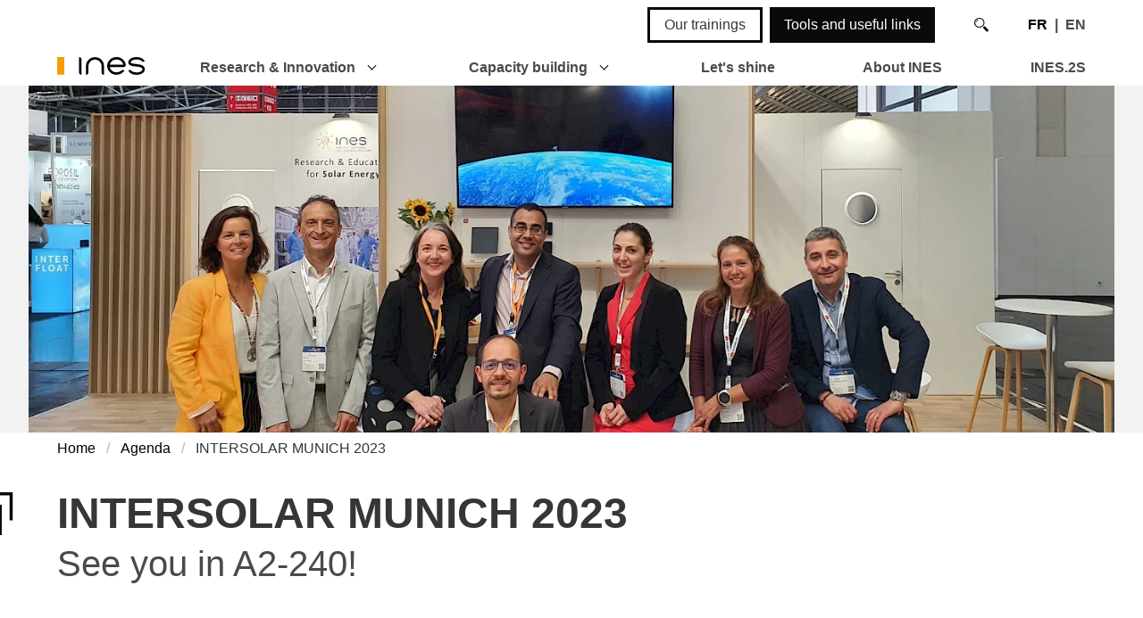

--- FILE ---
content_type: text/html; charset=UTF-8
request_url: https://www.ines-solaire.org/en/agenda/intersolar-2023/
body_size: 6789
content:
<!DOCTYPE html><html lang="en"><head><meta charset="utf-8"><meta http-equiv="content-type" content="text/html; charset=utf-8"><meta name="viewport" content="width=device-width, initial-scale=1"><link rel="alternate" hreflang="en" href="https://www.ines-solaire.org/agenda/intersolar-2023/"><link rel="alternate" hreflang="fr" href="https://www.ines-solaire.org/agenda/intersolar-2023/"><link rel="alternate" hreflang="x-default" href="https://www.ines-solaire.org/agenda/intersolar-2023/"><meta http-equiv="content-language" content="en"><link rel="alternate" type="application/rss+xml" title="RSS" href="https://www.ines-solaire.org/en/feed/"><link rel="preload" href="/site/assets/pwpc/pwpc-9b0675feec2c5aab78d17facccb9d713ed402f58.css" as="style"><link rel="preload" href="/site/templates/font/aw-ines.woff2?69602955" as="font" type="font/woff2" crossorigin><link rel="stylesheet" href="/site/assets/pwpc/pwpc-9b0675feec2c5aab78d17facccb9d713ed402f58.css"><link rel="preconnect" href="https://sentinel.angleweb.eco"><link rel="apple-touch-icon" sizes="180x180" href="/apple-touch-icon.png"><link rel="icon" type="image/png" sizes="32x32" href="/favicon-32x32.png"><link rel="icon" type="image/png" sizes="16x16" href="/favicon-16x16.png"><link rel="manifest" href="/site.webmanifest"><link rel="mask-icon" href="/safari-pinned-tab.svg" color="#343e48"><meta name="apple-mobile-web-app-title" content="INES"><meta name="application-name" content="INES"><meta name="msapplication-TileColor" content="#343e48"><meta name="theme-color" content="#343e48"><link rel="preload" href="/site/assets/pwpc/pwpc-b6349aca9f6110a185da319d79bdcd643bc366e2.js" as="script"><script defer src="/site/assets/pwpc/pwpc-b6349aca9f6110a185da319d79bdcd643bc366e2.js"></script><title>INTERSOLAR MUNICH 2023 | INES - Institut National de l'Énergie Solaire</title><meta name="description" content=""><meta name="robots" content=""><link rel="canonical" href="https://www.ines-solaire.org/en/agenda/intersolar-2023/"><meta name="author" content="INES"><meta property="og:site_name" content="INES - Institut National de l'Énergie Solaire"><meta property="og:title" content="INTERSOLAR 2022"><meta property="og:url" content="https://www.ines-solaire.org/en/agenda/intersolar-2023/"><meta property="og:description" content=""><meta property="og:type" content="article"><meta property="og:image" content="https://www.ines-solaire.org/site/assets/files/7263/ines_intersolar_team1.jpg"><meta property="og:image:width" content="2016"><meta property="og:image:height" content="954"><meta name="twitter:card" content="summary"><meta name="twitter:site" content="@ines_solaire"><meta name="twitter:title" content="INTERSOLAR 2022"><meta name="twitter:url" content="https://www.ines-solaire.org/en/agenda/intersolar-2023/"><meta name="twitter:description" content=""><meta name="twitter:image" content="https://www.ines-solaire.org/site/assets/files/7263/ines_intersolar_team1.jpg"><script defer data-domain="ines-solaire.org" src="https://plausible.io/js/script.js"></script></head><body class="cached event intersolar-2023 nohome"><header><nav class="navbar is-transparent" role="navigation" aria-label="main navigation"><div class="container"><div class="navbar-brand"><a class="navbar-item" href="/en/"> <img src="/site/assets/files/1519/ines_logo_header.svg?25q4w" alt="INES - National Institute of Solar Energy" width="97.777777777778" height="20"> </a> <a role="button" id="mainBurger" class="navbar-burger burger" aria-label="menu" aria-expanded="false" data-target="mainNavbar"> <span aria-hidden="true"></span> <span aria-hidden="true"></span> <span aria-hidden="true"></span><div class="label">MENU</div></a></div><div id="mainNavbar" class="navbar-menu"><div class="navbar-start"><div class="navbar-item has-dropdown is-hoverable"><a href="/en/research-innovation/" class="navbar-link ">
Research & Innovation </a><div class="navbar-dropdown"><a href="/en/research-innovation/nos-champs-dapplications/" class="navbar-item">Our fields of activities</a></div></div><div class="navbar-item has-dropdown is-hoverable"><a href="/en/capacity-building/" class="navbar-link ">
Capacity building </a><div class="navbar-dropdown"><a href="/en/capacity-building/get-trained/" class="navbar-item">Get trained</a> <a href="/en/capacity-building/training/" class="navbar-item">Our trainings</a> <a href="/en/capacity-building/audit-evaluation/" class="navbar-item">Get supported by experts</a> <a href="/en/capacity-building/meet-experts/" class="navbar-item">Get gathered</a></div></div><a href="/en/international/" class="navbar-item">Let's shine</a> <a href="/en/about-ines/" class="navbar-item">About INES</a> <a href="/en/ines-2s/" class="navbar-item">INES.2S</a></div><div class="navbar-end"><div class="navbar-item"><div class="buttons"><a href="/en/capacity-building/training/" class="button has-border-primary ">Our trainings</a><a href="/en/tools-and-useful-links/" class="button is-primary ">Tools and useful links</a></div></div><div class="navbar-item is-hidden-mobile"><a href="#" class="button is-white" id="mysearchbutton"><i class="icon-search"></i></a><form class="search" action="/en/recherche/" method="get" id="mysearchform"><a href="#" id="mysearchbuttonclose">X<br>Close</a><div class="field is-grouped"><div class="searchfield control is-expanded" id="mysearchinput"><input class="input is-large searchinput" name="q" type="text" placeholder="What is your search?" value=""></div><div class="control"><button type="submit" class="control button searchsubmit"><i class="icon-search"></i></button></div></div></form></div><div class="navbar-item lang-select"><span class="lg"><a href="/agenda/intersolar-2023/" lang="fr" hreflang="fr" title="French">FR</a></span><span class="lg is-current">EN</span></div></div></div></div></nav></header><main><div class="maintitle"><figure class="image has-text-centered"><img src="/site/assets/files/7263/ines_intersolar_team1.1408x450.webp?za6tt" alt="" width="1408" height="450"></figure><nav class="breadcrumb mt-1 mb-5 container" aria-label="breadcrumbs"><ul><li><a href="/en/">Home</a></li><li><a href="/en/agenda/">Agenda</a></li><li class="is-active"><a href="#" aria-current="page">INTERSOLAR MUNICH 2023</a></li></ul></nav><div class="container"><h1 class="title is-1">INTERSOLAR MUNICH 2023</h1><h2 class="subtitle is-2">See you in A2-240!</h2></div></div><section class="section summary has-background-light"><div class="container"><ul class="level"><li class="level-item has-text-centered counter" title="Date of event"><span class="icon-calendar is-size-1"></span><div class="label is-size-4">From&nbsp;06/14/2023 to&nbsp;06/16/2023</div></li></ul></div></section><section class="section section_mtx_sections_text"><div class="container"><div class="content"><h3><a href="https://www.intersolar.de/home">Intersolar Europe Munich</a>, the world's largest trade fair for solutions for the solar industry.</h3><p><strong>The 2022 edition brought together 1600 exhibitors and 75,000 visitors.</strong></p><p>INES will be present from June 14 to 16, 2023 on a booth dedicated to its Research and Innovation activities and those of the ITE INES.2S.</p><p>Industrial partners representing the French solar industry will also be present sharing the area.</p><p><a href="https://www.intersolar.de/exhibitorlist/ines?ref=m5f5b269c1109ff53da1c9fe2-t1683038516-c7764d897">See you in A2-240!</a></p></div></div></section><section class="section section_mtx_sections_gallery" id="section0"><div class="container"><h2 class="title is-2 section-title">Partners of the 2023 edition</h2><div class="columns is-multiline is-vcentered is-centered is-mobile"><div class="column has-text-centered is-2-tablet is-4-mobile img_logo"><figure class="image"><img src="/site/assets/files/9658/logo_pwt_hd_png.150x90.png?1ds5xe" alt="" width="150" height="25"></figure></div><div class="column has-text-centered is-2-tablet is-4-mobile img_logo"><figure class="image"><img src="/site/assets/files/9658/1200px-colas_logo_vector.150x90.png?1ds5xe" alt="" width="150" height="63"></figure></div><div class="column has-text-centered is-2-tablet is-4-mobile img_logo"><figure class="image"><img src="/site/assets/files/9658/sylfen500x500.150x90.webp?1ds5xe" alt="" width="90" height="90"></figure></div><div class="column has-text-centered is-2-tablet is-4-mobile img_logo"><figure class="image"><img src="/site/assets/files/9658/certisolis_logo_ok_01.150x90.webp?1f81wj" alt="" width="150" height="46"></figure></div><div class="column has-text-centered is-2-tablet is-4-mobile img_logo"><figure class="image"><img src="/site/assets/files/9658/logo_oe_bl_1l_en_coul.150x90.png?1f81wj" alt="" width="150" height="34"></figure></div><div class="column has-text-centered is-2-tablet is-4-mobile img_logo"><figure class="image"><img src="/site/assets/files/9658/roctool-logo-whitebackground-color2000x2000_-_300dpi_1.150x90.webp?1i24rd" alt="" width="150" height="35"></figure></div></div></div></section><section class="section section_mtx_sections_columns" id="section1"><div class="container"><div class="columns is-multiline"><div class="column is-6"><figure class="image"><img src="/site/assets/files/10033/certisolis-logo.612x0.webp?1gasde" alt="" width="612" height="180"></figure></div><div class="column is-6"><div class="content"><p><a href="https://www.certisolis.com/">Certisolis</a>, French Independent Photovoltaic Laboratory, provides tests and conformity certificates to IEC 61215 &amp; 61730 and expertise on site of solar power plants with his mobile laboratory. The company delivers as well carbon foot prints for PV modules and AQPV Certification.</p></div></div></div></div></section><section class="section section_mtx_sections_columns" id="section2"><div class="container"><div class="columns is-multiline"><div class="column is-6"><figure class="image"><img src="/site/assets/files/10047/logo_oe_bl_1l_en_coul.612x0.png?1gasdf" alt="" width="612" height="138"></figure></div><div class="column is-6"><div class="content"><p>Discover <a href="https://www.open-energies.com/fr">Open Energies</a>, the new event dedicated to photovoltaic production, self-consumption and monitoring, which will take place for the first time on 23 &amp; 24 January 2024 in Eurexpo Lyon, France. A unique event dedicated to new energy systems, with a global vision from production to uses. </p></div></div></div></div></section><section class="section section_mtx_sections_columns" id="section3"><div class="container"><div class="columns is-multiline"><div class="column is-6"><figure class="image"><img src="/site/assets/files/10054/photowatt_logo-01.612x0.webp?1gasdf" alt="" width="612" height="140"></figure></div><div class="column is-6"><div class="content"><p><a href="https://www.photowatt.com/fr/">Photowatt </a>has been a pioneer in the solar energy industry for more than 40 years. Today we are a leader in the production of low carbon ingots, wafers and high efficiency photovoltaic modules.</p></div></div></div></div></section><section class="section section_mtx_sections_columns" id="section4"><div class="container"><div class="columns is-multiline"><div class="column is-6"><figure class="image"><img src="/site/assets/files/10062/sylfen_logo.612x0.webp?1gashl" alt="" width="388" height="145"></figure></div><div class="column is-6"><div class="content"><p><a href="https://sylfen.com/fr/accueil/">Sylfen </a>develops integrated energy storage and cogeneration solutions for buildings and eco-districts wishing to cover their needs with peace of mind from local and renewable energy sources.</p></div></div></div></div></section><section class="section section_mtx_sections_columns" id="section5"><div class="container"><div class="columns is-multiline"><div class="column is-6"><figure class="image"><img src="/site/assets/files/10069/roctool-logo-whitebackground-color2000x2000_-_300dpi_1.612x0.webp?1i24kz" alt="" width="612" height="140"></figure></div><div class="column is-6"><div class="content"><p>CEA-Liten and Roctool are collaborating via the EasyPOC program to create a new era of renewable energy. Combining the use of bio-based and recyclable materials, with a high-performance manufacturing technology, Roctool reduces the carbon footprint of photovoltaic panels of the future.</p></div></div></div></div></section><section class="section section_mtx_sections_columns" id="section6"><div class="container"><div class="columns is-multiline"><div class="column is-6"><figure class="image"><img src="/site/assets/files/10040/colas_logo_vector.612x0.webp?1i24rd" alt="" width="612" height="255"></figure></div><div class="column is-6"><div class="content"><p>Wattway is a French innovation patented after five years of research by Colas, a world leader in transportation infrastructure, and INES, the French National Institute for Solar Energy.  </p><p>It is the world's first circulatory photovoltaic pavement that supplies electricity from clean, renewable solar energy while allowing vehicles to travel on it. Its various uses are being developed on more than 70 sites in France and around the world.</p></div></div></div></div></section><section class="section section_mtx_sections_media" id="section7"><div class="container has-text-centered"><h2 class="title is-2 section-title">Retour en images sur l&#039;édition 2022 - INTERSOLAR MUNICH - stand INES</h2><div class="content"><div class="tac_player_consent youtube_player" videoID="kOoD3vYXpOI" width="640" height="360"></div></div></div></section><section class="section section_mtx_sections_columns" id="section8"><div class="container"><h2 class="title is-2 section-title">French Pavilion</h2><div class="columns is-multiline"><div class="column is-6"><div class="content"><p><strong>Other representatives of the French solar industry will be present on the Business France Pavilion, stand A3.540.</strong></p><p>ADIWATT, ARAYMOND, AX SOLAR ROBOT, CGI FRANCE, ECM GREEN TECH, ELUM ENERGY, ENERSTEEL, GREEN POWER, TECHNOLOGIE, GREENSOLVER, IPVF, REUNIWATT, SYNDICAT DES ENERGIES RENOUVELABLES, SOLAR CLOTH, SOLAR ENERGY SYSTEMS ANALYTICS, STACE SOLUTIONS RENOUVELABLES, WEBDYN.</p></div></div><div class="column is-6"><div class="container has-text-centered unit-cta"><a href="https://event.businessfrance.fr/intersolar-2023/" class="button is-primary" target="_blank">Business France - Intersolar website</a></div></div><div class="column is-6"><div class="columns is-multiline is-vcentered"><div class="column has-text-centered is-4"><figure class="image"><img src="/site/assets/files/10664/1200px-business_france_logo_2015_svg.204x204.webp?1if43m" alt="" width="204" height="128"></figure></div><div class="column has-text-centered is-4"><figure class="image"><img src="/site/assets/files/10664/choosefrancelogo.204x204.webp?1if43m" alt="" width="204" height="115"></figure></div><div class="column has-text-centered is-4"><figure class="image"><img src="/site/assets/files/10664/logo_french_fab_rvb-505x1024.204x204.webp?1if43m" alt="" width="101" height="204"></figure></div></div></div></div></div></section><div class="container mini"><div class="title is-4 mt-6">Share this event</div><a class="resp-sharing-button__link" href="https://www.linkedin.com/shareArticle?mini=true&amp;url=https%3A%2F%2Fwww.ines-solaire.org%2Fen%2Fagenda%2Fintersolar-2023%2F&amp;title=INTERSOLAR+MUNICH+2023&amp;summary=INTERSOLAR+MUNICH+2023&amp;source=https%3A%2F%2Fwww.ines-solaire.org%2Fen%2Fagenda%2Fintersolar-2023%2F" target="_blank" rel="noopener" aria-label="LinkedIn" title="Share on LinkedIn"><div class="resp-sharing-button resp-sharing-button--linkedin resp-sharing-button--large"><div aria-hidden="true" class="resp-sharing-button__icon resp-sharing-button__icon--solid"><svg xmlns="http://www.w3.org/2000/svg" viewBox="0 0 24 24">
        <path d="M6.5 21.5h-5v-13h5v13zM4 6.5h-.04c-1.5 0-2.5-1.18-2.5-2.48 0-1.33 1.02-2.4 2.56-2.4s2.5 1.1 2.52 2.43c0 1.3-.98 2.45-2.55 2.45zm11.5 6c-1.1 0-2 .9-2 2v7h-5s.06-12 0-13h5V10s1.55-1.46 3.94-1.46c2.96 0 5.06 2.15 5.06 6.3v6.66h-5v-7c0-1.1-.9-2-2-2z" /></svg></div>LinkedIn</div></a>
<a class="resp-sharing-button__link" href="https://twitter.com/intent/tweet/?text=INTERSOLAR+MUNICH+2023&amp;url=https%3A%2F%2Fwww.ines-solaire.org%2Fen%2Fagenda%2Fintersolar-2023%2F" target="_blank" rel="noopener" aria-label="Twitter" title="Share on Twitter"><div class="resp-sharing-button resp-sharing-button--twitter resp-sharing-button--large"><div aria-hidden="true" class="resp-sharing-button__icon resp-sharing-button__icon--solid"><svg xmlns="http://www.w3.org/2000/svg" viewBox="0 0 24 24">
        <path d="M23.4 4.83c-.8.37-1.5.38-2.22.02.94-.56.98-.96 1.32-2.02-.88.52-1.85.9-2.9 1.1-.8-.88-2-1.43-3.3-1.43-2.5 0-4.55 2.04-4.55 4.54 0 .36.04.7.12 1.04-3.78-.2-7.12-2-9.37-4.75-.4.67-.6 1.45-.6 2.3 0 1.56.8 2.95 2 3.77-.73-.03-1.43-.23-2.05-.57v.06c0 2.2 1.57 4.03 3.65 4.44-.67.18-1.37.2-2.05.08.57 1.8 2.25 3.12 4.24 3.16-1.95 1.52-4.36 2.16-6.74 1.88 2 1.3 4.4 2.04 6.97 2.04 8.36 0 12.93-6.92 12.93-12.93l-.02-.6c.9-.63 1.96-1.22 2.57-2.14z" /></svg></div>Twitter</div></a>
<a class="resp-sharing-button__link" href="mailto:?subject=INTERSOLAR+MUNICH+2023&amp;body=https%3A%2F%2Fwww.ines-solaire.org%2Fen%2Fagenda%2Fintersolar-2023%2F" target="_self" rel="noopener" aria-label="Share by E-Mail" title="Share by email"><div class="resp-sharing-button resp-sharing-button--email resp-sharing-button--large"><div aria-hidden="true" class="resp-sharing-button__icon resp-sharing-button__icon--normal"><svg xmlns="http://www.w3.org/2000/svg" viewBox="0 0 24 24">
        <path d="M23.5 18c0 .8-.7 1.5-1.5 1.5H2c-.8 0-1.5-.7-1.5-1.5V6c0-.8.7-1.5 1.5-1.5h20c.8 0 1.5.7 1.5 1.5v12zm-3-9.5L12 14 3.5 8.5m0 7.5L7 14m13.5 2L17 14" /></svg></div>E-Mail</div></a>
<a class="resp-sharing-button__link" href="https://facebook.com/sharer/sharer.php?u=https%3A%2F%2Fwww.ines-solaire.org%2Fen%2Fagenda%2Fintersolar-2023%2F" target="_blank" rel="noopener" aria-label="Facebook" title="Share on Facebook"><div class="resp-sharing-button resp-sharing-button--facebook resp-sharing-button--large"><div aria-hidden="true" class="resp-sharing-button__icon resp-sharing-button__icon--solid"><svg xmlns="http://www.w3.org/2000/svg" viewBox="0 0 24 24">
        <path d="M18.77 7.5H14.5V5.6c0-.9.6-1.1 1-1.1h3V.54L14.17.53C10.24.54 9.5 3.48 9.5 5.37V7.5h-3v4h3v12h5v-12h3.85l.42-4z" /></svg></div>Facebook</div></a>
<a class="resp-sharing-button__link" href="whatsapp://send?text=INTERSOLAR+MUNICH+2023%20https%3A%2F%2Fwww.ines-solaire.org%2Fen%2Fagenda%2Fintersolar-2023%2F" target="_blank" rel="noopener" aria-label="WhatsApp" title="Share by Whastapp"><div class="resp-sharing-button resp-sharing-button--whatsapp resp-sharing-button--large"><div aria-hidden="true" class="resp-sharing-button__icon resp-sharing-button__icon--solid"><svg xmlns="http://www.w3.org/2000/svg" viewBox="0 0 24 24">
        <path stroke-width="1px" d="M20.1 3.9C17.9 1.7 15 .5 12 .5 5.8.5.7 5.6.7 11.9c0 2 .5 3.9 1.5 5.6L.6 23.4l6-1.6c1.6.9 3.5 1.3 5.4 1.3 6.3 0 11.4-5.1 11.4-11.4-.1-2.8-1.2-5.7-3.3-7.8zM12 21.4c-1.7 0-3.3-.5-4.8-1.3l-.4-.2-3.5 1 1-3.4L4 17c-1-1.5-1.4-3.2-1.4-5.1 0-5.2 4.2-9.4 9.4-9.4 2.5 0 4.9 1 6.7 2.8 1.8 1.8 2.8 4.2 2.8 6.7-.1 5.2-4.3 9.4-9.5 9.4zm5.1-7.1c-.3-.1-1.7-.9-1.9-1-.3-.1-.5-.1-.7.1-.2.3-.8 1-.9 1.1-.2.2-.3.2-.6.1s-1.2-.5-2.3-1.4c-.9-.8-1.4-1.7-1.6-2-.2-.3 0-.5.1-.6s.3-.3.4-.5c.2-.1.3-.3.4-.5.1-.2 0-.4 0-.5C10 9 9.3 7.6 9 7c-.1-.4-.4-.3-.5-.3h-.6s-.4.1-.7.3c-.3.3-1 1-1 2.4s1 2.8 1.1 3c.1.2 2 3.1 4.9 4.3.7.3 1.2.5 1.6.6.7.2 1.3.2 1.8.1.6-.1 1.7-.7 1.9-1.3.2-.7.2-1.2.2-1.3-.1-.3-.3-.4-.6-.5z" /></svg></div>WhatsApp</div></a></div></main><footer class="footer"><div class="container"><div class="columns is-vcentered"><div class="column"><a href="/en/"> <img src="/site/assets/files/1519/ines_logo_footer.svg?25q4w" alt="INES - Institut National de l'Énergie Solaire" width="243" height="91"> </a></div><div class="column section_mtx_sections_subscribes"><div class="container"><form id="formSubscription"><input type="hidden" name="formname" id="formname" value="newsletterSubsciption"><input type="text" name="email1" id="email1"><div class="field" id="field-email"><label class="label" for="email">Receive all our latest news in your mailbox</label><div class="control"><input class="input" type="text" name="email" id="email" placeholder="your e-mail address"></div><p class="help is-danger is-hidden">Please enter your e-mail address</p></div><div class="field" id="field-consent"><div class="control"><label class="label"><input type="checkbox" name="consent" id="consent">By checking this box, I agree on receiving the INES newsletter to the e-mail address given above. I also agree <a href="/en/personal-data/" target="_blank">the data privacy policy</a> of INES.</label></div><p class="help is-danger is-hidden">You must mark this checkbox if you wish to subscribe to the newsletter.</p></div><div class="field" id="field-subscribe"><div class="control"><input name="submit" id="submit" class="button is-primary" type="submit" value="Register"></div></div><div class="has-text-right"><div class="button is-primary is-hidden is-loading" id="process">Registration in progress</div></div></form></div></div></div><div class="level"><div class="level-left"><a href="/en/news/" class="level-item has-text-centered">News</a><a href="/en/agenda/" class="level-item has-text-centered">Agenda</a><a href="/en/emploi/" class="level-item has-text-centered">Jobs</a><a href="/en/contact/" class="level-item has-text-centered">Contact us</a><a href="/en/legal-notices/" class="level-item has-text-centered">Legal notices</a><a href="/en/personal-data/" class="level-item has-text-centered">Personal Data</a><a href="/en/sitemap/" class="level-item has-text-centered">Sitemap</a><a href="#tarteaucitron" class="level-item has-text-centered">Cookies</a></div><div class="level-right"><a href="https://www.linkedin.com/company/ines-institut-national-energie-solaire" class="level-item has-text-centered"><i class="icon-linkedin" title="Linkedin"></i></a><a href="https://fr-fr.facebook.com/INESformationsolaire/" class="level-item has-text-centered"><i class="icon-facebook" title="Facebook"></i></a></div></div><div class="is-size-7 has-text-right">Date of last website update:&nbsp;01/23/2026 </div></div></footer><div id="angleweb" class="has-text-centered">Website made with&nbsp;<i class="icon-heart" title="Site Web créé avec passion"></i> et&nbsp;<i class="icon-leaf" title="Écoconception de site Internet"></i>&nbsp;éco-conçu pour diminuer son empreinte environnementale. <br><a href="https://www.angleweb.fr/?utm_source=client&amp;utm_campaign=ines&amp;utm_medium=website" target="_blank" rel="nofollow external noopener" title="Angle Web, web agency">
Angle Web, Website eco-design in Savoie </a></div><button onclick="topFunction()" id="BtnTop" title="Retour en haut de la page"><i class="icon-up-open"></i></button><script type="text/javascript">var _paq=window._paq=window._paq||[];_paq.push(["setDoNotTrack",!0]);_paq.push(["disableCookies"]);_paq.push(["trackPageView"]);_paq.push(["enableLinkTracking"]);(function(){var u="https://matomo.ines-solaire.org/";_paq.push(["setTrackerUrl",u+"matomo.php"]);_paq.push(["setSiteId","2"]);var d=document,g=d.createElement("script"),s=d.getElementsByTagName("script")[0];g.type="text/javascript";g.async=!0;g.src=u+"matomo.js";s.parentNode.insertBefore(g,s)})()</script></body></html>

--- FILE ---
content_type: text/css
request_url: https://www.ines-solaire.org/site/assets/pwpc/pwpc-9b0675feec2c5aab78d17facccb9d713ed402f58.css
body_size: 30838
content:
@charset "UTF-8";
#FormBuilder_learning-tpl #wrap_Inputfield_session {
  display: none
}
.button,
.input,
.pagination-ellipsis,
.pagination-link,
.pagination-next,
.pagination-previous,
.textarea {
  -moz-appearance: none;
  -webkit-appearance: none;
  -webkit-box-align: center;
  -webkit-align-items: center;
  -ms-flex-align: center;
  align-items: center;
  border: 1px solid transparent;
  -webkit-border-radius: 0;
  border-radius: 0;
  -webkit-box-shadow: none;
  box-shadow: none;
  display: -webkit-inline-box;
  display: -webkit-inline-flex;
  display: -ms-inline-flexbox;
  display: inline-flex;
  font-size: 1rem;
  height: 2.5em;
  -webkit-box-pack: start;
  -webkit-justify-content: flex-start;
  -ms-flex-pack: start;
  justify-content: flex-start;
  line-height: 1.5;
  padding-bottom: -webkit-calc(.5em - 1px);
  padding-bottom: calc(.5em - 1px);
  padding-left: -webkit-calc(.75em - 1px);
  padding-left: calc(.75em - 1px);
  padding-right: -webkit-calc(.75em - 1px);
  padding-right: calc(.75em - 1px);
  padding-top: -webkit-calc(.5em - 1px);
  padding-top: calc(.5em - 1px);
  position: relative;
  vertical-align: top
}
.button:active,
.button:focus,
.input:active,
.input:focus,
.is-active.button,
.is-active.input,
.is-active.pagination-ellipsis,
.is-active.pagination-link,
.is-active.pagination-next,
.is-active.pagination-previous,
.is-active.textarea,
.is-focused.button,
.is-focused.input,
.is-focused.pagination-ellipsis,
.is-focused.pagination-link,
.is-focused.pagination-next,
.is-focused.pagination-previous,
.is-focused.textarea,
.pagination-ellipsis:active,
.pagination-ellipsis:focus,
.pagination-link:active,
.pagination-link:focus,
.pagination-next:active,
.pagination-next:focus,
.pagination-previous:active,
.pagination-previous:focus,
.textarea:active,
.textarea:focus {
  outline: 0
}
[disabled].button,
[disabled].input,
[disabled].pagination-ellipsis,
[disabled].pagination-link,
[disabled].pagination-next,
[disabled].pagination-previous,
[disabled].textarea,
fieldset[disabled] .button,
fieldset[disabled] .input,
fieldset[disabled] .pagination-ellipsis,
fieldset[disabled] .pagination-link,
fieldset[disabled] .pagination-next,
fieldset[disabled] .pagination-previous,
fieldset[disabled] .textarea {
  cursor: not-allowed
}
.breadcrumb,
.button,
.is-unselectable,
.pagination-ellipsis,
.pagination-link,
.pagination-next,
.pagination-previous {
  -webkit-touch-callout: none;
  -webkit-user-select: none;
  -moz-user-select: none;
  -ms-user-select: none;
  user-select: none
}
.navbar-link:not(.is-arrowless)::after {
  border: 3px solid transparent;
  -webkit-border-radius: 2px;
  border-right: 0;
  border-top: 0;
  content: " ";
  display: block;
  pointer-events: none;
  position: absolute;
  top: 50%;
  -webkit-transform: rotate(-45deg);
  -ms-transform: rotate(-45deg);
  transform: rotate(-45deg);
  -webkit-transform-origin: center;
  -ms-transform-origin: center;
  transform-origin: center
}
.accordion-header:not(:last-child),
.breadcrumb:not(:last-child),
.content:not(:last-child),
.level:not(:last-child),
.pagination:not(:last-child),
.subtitle:not(:last-child),
.title:not(:last-child) {
  margin-bottom: 1.5rem
}
.button.is-loading::after,
.control.is-loading::after {
  -webkit-animation: .5s linear infinite spinAround;
  animation: .5s linear infinite spinAround;
  border: 2px solid #dbdbdb;
  -webkit-border-radius: 290486px;
  border-radius: 290486px;
  border-right-color: transparent;
  border-top-color: transparent;
  content: "";
  display: block;
  height: 1em;
  width: 1em
}
.hero-video,
.image.is-16by9 .has-ratio,
.image.is-16by9 img,
.image.is-1by1 .has-ratio,
.image.is-1by1 img,
.image.is-1by2 .has-ratio,
.image.is-1by2 img,
.image.is-1by3 .has-ratio,
.image.is-1by3 img,
.image.is-2by1 .has-ratio,
.image.is-2by1 img,
.image.is-2by3 .has-ratio,
.image.is-2by3 img,
.image.is-3by1 .has-ratio,
.image.is-3by1 img,
.image.is-3by2 .has-ratio,
.image.is-3by2 img,
.image.is-3by4 .has-ratio,
.image.is-3by4 img,
.image.is-3by5 .has-ratio,
.image.is-3by5 img,
.image.is-4by3 .has-ratio,
.image.is-4by3 img,
.image.is-4by5 .has-ratio,
.image.is-4by5 img,
.image.is-5by3 .has-ratio,
.image.is-5by3 img,
.image.is-5by4 .has-ratio,
.image.is-5by4 img,
.image.is-9by16 .has-ratio,
.image.is-9by16 img,
.image.is-square .has-ratio,
.image.is-square img,
.is-overlay {
  bottom: 0;
  left: 0;
  position: absolute;
  right: 0;
  top: 0
}
/*! minireset.css v0.0.6 | MIT License | github.com/jgthms/minireset.css */
blockquote,
body,
dd,
dl,
dt,
fieldset,
figure,
h1,
h2,
h3,
h4,
h5,
h6,
hr,
html,
iframe,
legend,
li,
ol,
p,
pre,
textarea,
ul {
  margin: 0;
  padding: 0
}
h1,
h2,
h3,
h4,
h5,
h6 {
  font-size: 100%;
  font-weight: 400
}
ul {
  list-style: none
}
button,
input,
select,
textarea {
  margin: 0
}
html {
  -webkit-box-sizing: border-box;
  box-sizing: border-box;
  background-color: #fff;
  font-size: 16px;
  -moz-osx-font-smoothing: grayscale;
  -webkit-font-smoothing: antialiased;
  min-width: 300px;
  overflow-x: hidden;
  overflow-y: scroll;
  text-rendering: optimizeLegibility;
  -webkit-text-size-adjust: 100%;
  -moz-text-size-adjust: 100%;
  -ms-text-size-adjust: 100%;
  text-size-adjust: 100%
}
*,
::after,
::before {
  -webkit-box-sizing: inherit;
  box-sizing: inherit
}
img,
video {
  height: auto;
  max-width: 100%
}
iframe {
  border: 0
}
table {
  border-collapse: collapse;
  border-spacing: 0
}
td,
th {
  padding: 0
}
table td:not([align]),
table th:not([align]),
td:not([align]),
th:not([align]) {
  text-align: inherit
}
article,
aside,
figure,
footer,
header,
hgroup,
section {
  display: block
}
body,
button,
input,
optgroup,
select,
textarea {
  font-family: Verdana,Arial,Helvetica,"Trebuchet MS",Ubuntu,sans-serif
}
code,
pre {
  -moz-osx-font-smoothing: auto;
  -webkit-font-smoothing: auto;
  font-family: monospace
}
body {
  color: #4a4a4a;
  font-size: 1em;
  font-weight: 400;
  line-height: 1.75
}
a {
  color: #000;
  cursor: pointer;
  text-decoration: none
}
a strong {
  color: currentColor
}
a:hover,
table th {
  color: #363636
}
code {
  background-color: #f5f5f5;
  color: #da1039;
  font-size: .875em;
  font-weight: 400;
  padding: .25em .5em
}
hr {
  background-color: #f5f5f5;
  border: none;
  display: block;
  height: 2px;
  margin: 1.5rem 0
}
input[type=checkbox],
input[type=radio] {
  vertical-align: baseline
}
small {
  font-size: .875em
}
span {
  font-style: inherit;
  font-weight: inherit
}
strong {
  color: #363636;
  font-weight: 700
}
fieldset {
  border: none
}
pre {
  -webkit-overflow-scrolling: touch;
  background-color: #f5f5f5;
  color: #4a4a4a;
  font-size: .875em;
  overflow-x: auto;
  padding: 1.25rem 1.5rem;
  white-space: pre;
  word-wrap: normal
}
pre code {
  background-color: transparent;
  color: currentColor;
  font-size: 1em;
  padding: 0
}
table td,
table th {
  vertical-align: top
}
@-webkit-keyframes spinAround {
  from {
    -webkit-transform: rotate(0);
    transform: rotate(0)
  }
  to {
    -webkit-transform: rotate(359deg);
    transform: rotate(359deg)
  }
}
@keyframes spinAround {
  from {
    -webkit-transform: rotate(0);
    transform: rotate(0)
  }
  to {
    -webkit-transform: rotate(359deg);
    transform: rotate(359deg)
  }
}
.has-text-white {
  color: #fff!important
}
a.has-text-white:focus,
a.has-text-white:hover {
  color: #e6e6e6!important
}
.has-background-white {
  background-color: #fff!important
}
.has-text-black {
  color: #0a0a0a!important
}
a.has-text-black:focus,
a.has-text-black:hover {
  color: #000!important
}
.has-background-black {
  background-color: #0a0a0a!important
}
.has-text-light {
  color: #f5f5f5!important
}
a.has-text-light:focus,
a.has-text-light:hover {
  color: #dbdbdb!important
}
.has-background-light {
  background-color: #f5f5f5!important
}
.has-text-dark {
  color: #363636!important
}
a.has-text-dark:focus,
a.has-text-dark:hover {
  color: #1c1c1c!important
}
.has-background-dark {
  background-color: #363636!important
}
.has-text-primary {
  color: #0a0a0a!important
}
a.has-text-primary:focus,
a.has-text-primary:hover {
  color: #000!important
}
.has-background-primary {
  background-color: #0a0a0a!important
}
.has-text-primary-light {
  color: #f5f5f5!important
}
a.has-text-primary-light:focus,
a.has-text-primary-light:hover {
  color: #dbdbdb!important
}
.has-background-primary-light {
  background-color: #f5f5f5!important
}
.has-text-primary-dark {
  color: #919191!important
}
a.has-text-primary-dark:focus,
a.has-text-primary-dark:hover {
  color: #ababab!important
}
.has-background-primary-dark {
  background-color: #919191!important
}
.has-text-link,
a.has-text-link:focus,
a.has-text-link:hover {
  color: #000!important
}
.has-background-link {
  background-color: #000!important
}
.has-text-link-light {
  color: #f5f5f5!important
}
a.has-text-link-light:focus,
a.has-text-link-light:hover {
  color: #dbdbdb!important
}
.has-background-link-light {
  background-color: #f5f5f5!important
}
.has-text-link-dark {
  color: #919191!important
}
a.has-text-link-dark:focus,
a.has-text-link-dark:hover {
  color: #ababab!important
}
.has-background-link-dark {
  background-color: #919191!important
}
.has-text-info {
  color: #3298dc!important
}
a.has-text-info:focus,
a.has-text-info:hover {
  color: #207dbc!important
}
.has-background-info {
  background-color: #3298dc!important
}
.has-text-info-light {
  color: #eef6fc!important
}
a.has-text-info-light:focus,
a.has-text-info-light:hover {
  color: #c2e0f5!important
}
.has-background-info-light {
  background-color: #eef6fc!important
}
.has-text-info-dark {
  color: #1d72aa!important
}
a.has-text-info-dark:focus,
a.has-text-info-dark:hover {
  color: #248fd6!important
}
.has-background-info-dark {
  background-color: #1d72aa!important
}
.has-text-success {
  color: #48c774!important
}
a.has-text-success:focus,
a.has-text-success:hover {
  color: #34a85c!important
}
.has-background-success {
  background-color: #48c774!important
}
.has-text-success-light {
  color: #effaf3!important
}
a.has-text-success-light:focus,
a.has-text-success-light:hover {
  color: #c8eed6!important
}
.has-background-success-light {
  background-color: #effaf3!important
}
.has-text-success-dark {
  color: #257942!important
}
a.has-text-success-dark:focus,
a.has-text-success-dark:hover {
  color: #31a058!important
}
.has-background-success-dark {
  background-color: #257942!important
}
.has-text-warning {
  color: #f49e00!important
}
a.has-text-warning:focus,
a.has-text-warning:hover {
  color: #c17d00!important
}
.has-background-warning {
  background-color: #f49e00!important
}
.has-text-warning-light {
  color: #fff8eb!important
}
a.has-text-warning-light:focus,
a.has-text-warning-light:hover {
  color: #ffe6b8!important
}
.has-background-warning-light {
  background-color: #fff8eb!important
}
.has-text-warning-dark {
  color: #9e6600!important
}
a.has-text-warning-dark:focus,
a.has-text-warning-dark:hover {
  color: #d18700!important
}
.has-background-warning-dark {
  background-color: #9e6600!important
}
.has-text-danger {
  color: #f14668!important
}
a.has-text-danger:focus,
a.has-text-danger:hover {
  color: #ee1742!important
}
.has-background-danger {
  background-color: #f14668!important
}
.has-text-danger-light {
  color: #feecf0!important
}
a.has-text-danger-light:focus,
a.has-text-danger-light:hover {
  color: #fabdc9!important
}
.has-background-danger-light {
  background-color: #feecf0!important
}
.has-text-danger-dark {
  color: #cc0f35!important
}
a.has-text-danger-dark:focus,
a.has-text-danger-dark:hover {
  color: #ee2049!important
}
.has-background-danger-dark {
  background-color: #cc0f35!important
}
.has-text-black-bis {
  color: #121212!important
}
.has-background-black-bis {
  background-color: #121212!important
}
.has-text-black-ter {
  color: #242424!important
}
.has-background-black-ter {
  background-color: #242424!important
}
.has-text-grey-darker {
  color: #363636!important
}
.has-background-grey-darker {
  background-color: #363636!important
}
.has-text-grey-dark {
  color: #4a4a4a!important
}
.has-background-grey-dark {
  background-color: #4a4a4a!important
}
.has-text-grey {
  color: #7a7a7a!important
}
.has-background-grey {
  background-color: #7a7a7a!important
}
.has-text-grey-light {
  color: #b5b5b5!important
}
.has-background-grey-light {
  background-color: #b5b5b5!important
}
.has-text-grey-lighter {
  color: #dbdbdb!important
}
.has-background-grey-lighter {
  background-color: #dbdbdb!important
}
.has-text-white-ter {
  color: #f5f5f5!important
}
.has-background-white-ter {
  background-color: #f5f5f5!important
}
.has-text-white-bis {
  color: #f2f2f2!important
}
.has-background-white-bis {
  background-color: #f2f2f2!important
}
.is-flex-direction-row {
  -webkit-box-orient: horizontal!important;
  -webkit-box-direction: normal!important;
  -webkit-flex-direction: row!important;
  -ms-flex-direction: row!important;
  flex-direction: row!important
}
.is-flex-direction-row-reverse {
  -webkit-box-orient: horizontal!important;
  -webkit-box-direction: reverse!important;
  -webkit-flex-direction: row-reverse!important;
  -ms-flex-direction: row-reverse!important;
  flex-direction: row-reverse!important
}
.is-flex-direction-column {
  -webkit-box-orient: vertical!important;
  -webkit-box-direction: normal!important;
  -webkit-flex-direction: column!important;
  -ms-flex-direction: column!important;
  flex-direction: column!important
}
.is-flex-direction-column-reverse {
  -webkit-box-orient: vertical!important;
  -webkit-box-direction: reverse!important;
  -webkit-flex-direction: column-reverse!important;
  -ms-flex-direction: column-reverse!important;
  flex-direction: column-reverse!important
}
.is-flex-wrap-nowrap {
  -webkit-flex-wrap: nowrap!important;
  -ms-flex-wrap: nowrap!important;
  flex-wrap: nowrap!important
}
.is-flex-wrap-wrap {
  -webkit-flex-wrap: wrap!important;
  -ms-flex-wrap: wrap!important;
  flex-wrap: wrap!important
}
.is-flex-wrap-wrap-reverse {
  -webkit-flex-wrap: wrap-reverse!important;
  -ms-flex-wrap: wrap-reverse!important;
  flex-wrap: wrap-reverse!important
}
.is-justify-content-flex-start {
  -webkit-box-pack: start!important;
  -webkit-justify-content: flex-start!important;
  -ms-flex-pack: start!important;
  justify-content: flex-start!important
}
.is-justify-content-flex-end {
  -webkit-box-pack: end!important;
  -webkit-justify-content: flex-end!important;
  -ms-flex-pack: end!important;
  justify-content: flex-end!important
}
.is-justify-content-center {
  -webkit-box-pack: center!important;
  -webkit-justify-content: center!important;
  -ms-flex-pack: center!important;
  justify-content: center!important
}
.is-justify-content-space-between {
  -webkit-box-pack: justify!important;
  -webkit-justify-content: space-between!important;
  -ms-flex-pack: justify!important;
  justify-content: space-between!important
}
.is-justify-content-space-around {
  -webkit-justify-content: space-around!important;
  -ms-flex-pack: distribute!important;
  justify-content: space-around!important
}
.is-justify-content-space-evenly {
  -webkit-box-pack: space-evenly!important;
  -webkit-justify-content: space-evenly!important;
  -ms-flex-pack: space-evenly!important;
  justify-content: space-evenly!important
}
.is-justify-content-start {
  -webkit-box-pack: start!important;
  -webkit-justify-content: start!important;
  -ms-flex-pack: start!important;
  justify-content: start!important
}
.is-justify-content-end {
  -webkit-box-pack: end!important;
  -webkit-justify-content: end!important;
  -ms-flex-pack: end!important;
  justify-content: end!important
}
.is-justify-content-left {
  -webkit-box-pack: left!important;
  -webkit-justify-content: left!important;
  -ms-flex-pack: left!important;
  justify-content: left!important
}
.is-justify-content-right {
  -webkit-box-pack: right!important;
  -webkit-justify-content: right!important;
  -ms-flex-pack: right!important;
  justify-content: right!important
}
.is-align-content-flex-start {
  -webkit-align-content: flex-start!important;
  -ms-flex-line-pack: start!important;
  align-content: flex-start!important
}
.is-align-content-flex-end {
  -webkit-align-content: flex-end!important;
  -ms-flex-line-pack: end!important;
  align-content: flex-end!important
}
.is-align-content-center {
  -webkit-align-content: center!important;
  -ms-flex-line-pack: center!important;
  align-content: center!important
}
.is-align-content-space-between {
  -webkit-align-content: space-between!important;
  -ms-flex-line-pack: justify!important;
  align-content: space-between!important
}
.is-align-content-space-around {
  -webkit-align-content: space-around!important;
  -ms-flex-line-pack: distribute!important;
  align-content: space-around!important
}
.is-align-content-space-evenly {
  -webkit-align-content: space-evenly!important;
  -ms-flex-line-pack: space-evenly!important;
  align-content: space-evenly!important
}
.is-align-content-stretch {
  -webkit-align-content: stretch!important;
  -ms-flex-line-pack: stretch!important;
  align-content: stretch!important
}
.is-align-content-start {
  -webkit-align-content: start!important;
  -ms-flex-line-pack: start!important;
  align-content: start!important
}
.is-align-content-end {
  -webkit-align-content: end!important;
  -ms-flex-line-pack: end!important;
  align-content: end!important
}
.is-align-content-baseline {
  -webkit-align-content: baseline!important;
  -ms-flex-line-pack: baseline!important;
  align-content: baseline!important
}
.is-align-items-stretch {
  -webkit-box-align: stretch!important;
  -webkit-align-items: stretch!important;
  -ms-flex-align: stretch!important;
  align-items: stretch!important
}
.is-align-items-flex-start {
  -webkit-box-align: start!important;
  -webkit-align-items: flex-start!important;
  -ms-flex-align: start!important;
  align-items: flex-start!important
}
.is-align-items-flex-end {
  -webkit-box-align: end!important;
  -webkit-align-items: flex-end!important;
  -ms-flex-align: end!important;
  align-items: flex-end!important
}
.is-align-items-center {
  -webkit-box-align: center!important;
  -webkit-align-items: center!important;
  -ms-flex-align: center!important;
  align-items: center!important
}
.is-align-items-baseline {
  -webkit-box-align: baseline!important;
  -webkit-align-items: baseline!important;
  -ms-flex-align: baseline!important;
  align-items: baseline!important
}
.is-align-items-start {
  -webkit-box-align: start!important;
  -webkit-align-items: start!important;
  -ms-flex-align: start!important;
  align-items: start!important
}
.is-align-items-end {
  -webkit-box-align: end!important;
  -webkit-align-items: end!important;
  -ms-flex-align: end!important;
  align-items: end!important
}
.is-align-items-self-start {
  -webkit-box-align: self-start!important;
  -webkit-align-items: self-start!important;
  -ms-flex-align: self-start!important;
  align-items: self-start!important
}
.is-align-items-self-end {
  -webkit-box-align: self-end!important;
  -webkit-align-items: self-end!important;
  -ms-flex-align: self-end!important;
  align-items: self-end!important
}
.is-align-self-auto {
  -webkit-align-self: auto!important;
  -ms-flex-item-align: auto!important;
  align-self: auto!important
}
.is-align-self-flex-start {
  -webkit-align-self: flex-start!important;
  -ms-flex-item-align: start!important;
  align-self: flex-start!important
}
.is-align-self-flex-end {
  -webkit-align-self: flex-end!important;
  -ms-flex-item-align: end!important;
  align-self: flex-end!important
}
.is-align-self-center {
  -webkit-align-self: center!important;
  -ms-flex-item-align: center!important;
  align-self: center!important
}
.is-align-self-baseline {
  -webkit-align-self: baseline!important;
  -ms-flex-item-align: baseline!important;
  align-self: baseline!important
}
.is-align-self-stretch {
  -webkit-align-self: stretch!important;
  -ms-flex-item-align: stretch!important;
  align-self: stretch!important
}
.is-flex-grow-0 {
  -webkit-box-flex: 0!important;
  -webkit-flex-grow: 0!important;
  -ms-flex-positive: 0!important;
  flex-grow: 0!important
}
.is-flex-grow-1 {
  -webkit-box-flex: 1!important;
  -webkit-flex-grow: 1!important;
  -ms-flex-positive: 1!important;
  flex-grow: 1!important
}
.is-flex-grow-2 {
  -webkit-box-flex: 2!important;
  -webkit-flex-grow: 2!important;
  -ms-flex-positive: 2!important;
  flex-grow: 2!important
}
.is-flex-grow-3 {
  -webkit-box-flex: 3!important;
  -webkit-flex-grow: 3!important;
  -ms-flex-positive: 3!important;
  flex-grow: 3!important
}
.is-flex-grow-4 {
  -webkit-box-flex: 4!important;
  -webkit-flex-grow: 4!important;
  -ms-flex-positive: 4!important;
  flex-grow: 4!important
}
.is-flex-grow-5 {
  -webkit-box-flex: 5!important;
  -webkit-flex-grow: 5!important;
  -ms-flex-positive: 5!important;
  flex-grow: 5!important
}
.is-flex-shrink-0 {
  -webkit-flex-shrink: 0!important;
  -ms-flex-negative: 0!important;
  flex-shrink: 0!important
}
.is-flex-shrink-1 {
  -webkit-flex-shrink: 1!important;
  -ms-flex-negative: 1!important;
  flex-shrink: 1!important
}
.is-flex-shrink-2 {
  -webkit-flex-shrink: 2!important;
  -ms-flex-negative: 2!important;
  flex-shrink: 2!important
}
.is-flex-shrink-3 {
  -webkit-flex-shrink: 3!important;
  -ms-flex-negative: 3!important;
  flex-shrink: 3!important
}
.is-flex-shrink-4 {
  -webkit-flex-shrink: 4!important;
  -ms-flex-negative: 4!important;
  flex-shrink: 4!important
}
.is-flex-shrink-5 {
  -webkit-flex-shrink: 5!important;
  -ms-flex-negative: 5!important;
  flex-shrink: 5!important
}
.is-clearfix::after {
  clear: both;
  content: " ";
  display: table
}
.is-pulled-left {
  float: left!important
}
.is-pulled-right {
  float: right!important
}
.is-radiusless {
  -webkit-border-radius: 0!important;
  border-radius: 0!important
}
.is-shadowless {
  -webkit-box-shadow: none!important;
  box-shadow: none!important
}
.is-clickable {
  cursor: pointer!important;
  pointer-events: all!important
}
.is-clipped {
  overflow: hidden!important
}
.is-relative {
  position: relative!important
}
.is-marginless {
  margin: 0!important
}
.is-paddingless {
  padding: 0!important
}
.m-0 {
  margin: 0!important
}
.mt-0 {
  margin-top: 0!important
}
.mr-0 {
  margin-right: 0!important
}
.mb-0 {
  margin-bottom: 0!important
}
.ml-0 {
  margin-left: 0!important
}
.mx-0 {
  margin-left: 0!important;
  margin-right: 0!important
}
.my-0 {
  margin-top: 0!important;
  margin-bottom: 0!important
}
.m-1 {
  margin: .25rem!important
}
.mt-1 {
  margin-top: .25rem!important
}
.mr-1 {
  margin-right: .25rem!important
}
.mb-1 {
  margin-bottom: .25rem!important
}
.ml-1 {
  margin-left: .25rem!important
}
.mx-1 {
  margin-left: .25rem!important;
  margin-right: .25rem!important
}
.my-1 {
  margin-top: .25rem!important;
  margin-bottom: .25rem!important
}
.m-2 {
  margin: .5rem!important
}
.mt-2 {
  margin-top: .5rem!important
}
.mr-2 {
  margin-right: .5rem!important
}
.mb-2 {
  margin-bottom: .5rem!important
}
.ml-2 {
  margin-left: .5rem!important
}
.mx-2 {
  margin-left: .5rem!important;
  margin-right: .5rem!important
}
.my-2 {
  margin-top: .5rem!important;
  margin-bottom: .5rem!important
}
.m-3 {
  margin: .75rem!important
}
.mt-3 {
  margin-top: .75rem!important
}
.mr-3 {
  margin-right: .75rem!important
}
.mb-3 {
  margin-bottom: .75rem!important
}
.ml-3 {
  margin-left: .75rem!important
}
.mx-3 {
  margin-left: .75rem!important;
  margin-right: .75rem!important
}
.my-3 {
  margin-top: .75rem!important;
  margin-bottom: .75rem!important
}
.m-4 {
  margin: 1rem!important
}
.mt-4 {
  margin-top: 1rem!important
}
.mr-4 {
  margin-right: 1rem!important
}
.mb-4 {
  margin-bottom: 1rem!important
}
.ml-4 {
  margin-left: 1rem!important
}
.mx-4 {
  margin-left: 1rem!important;
  margin-right: 1rem!important
}
.my-4 {
  margin-top: 1rem!important;
  margin-bottom: 1rem!important
}
.m-5 {
  margin: 1.5rem!important
}
.mt-5 {
  margin-top: 1.5rem!important
}
.mr-5 {
  margin-right: 1.5rem!important
}
.mb-5 {
  margin-bottom: 1.5rem!important
}
.ml-5 {
  margin-left: 1.5rem!important
}
.mx-5 {
  margin-left: 1.5rem!important;
  margin-right: 1.5rem!important
}
.my-5 {
  margin-top: 1.5rem!important;
  margin-bottom: 1.5rem!important
}
.m-6 {
  margin: 3rem!important
}
.mt-6 {
  margin-top: 3rem!important
}
.mr-6 {
  margin-right: 3rem!important
}
.mb-6 {
  margin-bottom: 3rem!important
}
.ml-6 {
  margin-left: 3rem!important
}
.mx-6 {
  margin-left: 3rem!important;
  margin-right: 3rem!important
}
.my-6 {
  margin-top: 3rem!important;
  margin-bottom: 3rem!important
}
.p-0 {
  padding: 0!important
}
.pt-0 {
  padding-top: 0!important
}
.pr-0 {
  padding-right: 0!important
}
.pb-0 {
  padding-bottom: 0!important
}
.pl-0 {
  padding-left: 0!important
}
.px-0 {
  padding-left: 0!important;
  padding-right: 0!important
}
.py-0 {
  padding-top: 0!important;
  padding-bottom: 0!important
}
.p-1 {
  padding: .25rem!important
}
.pt-1 {
  padding-top: .25rem!important
}
.pr-1 {
  padding-right: .25rem!important
}
.pb-1 {
  padding-bottom: .25rem!important
}
.pl-1 {
  padding-left: .25rem!important
}
.px-1 {
  padding-left: .25rem!important;
  padding-right: .25rem!important
}
.py-1 {
  padding-top: .25rem!important;
  padding-bottom: .25rem!important
}
.p-2 {
  padding: .5rem!important
}
.pt-2 {
  padding-top: .5rem!important
}
.pr-2 {
  padding-right: .5rem!important
}
.pb-2 {
  padding-bottom: .5rem!important
}
.pl-2 {
  padding-left: .5rem!important
}
.px-2 {
  padding-left: .5rem!important;
  padding-right: .5rem!important
}
.py-2 {
  padding-top: .5rem!important;
  padding-bottom: .5rem!important
}
.p-3 {
  padding: .75rem!important
}
.pt-3 {
  padding-top: .75rem!important
}
.pr-3 {
  padding-right: .75rem!important
}
.pb-3 {
  padding-bottom: .75rem!important
}
.pl-3 {
  padding-left: .75rem!important
}
.px-3 {
  padding-left: .75rem!important;
  padding-right: .75rem!important
}
.py-3 {
  padding-top: .75rem!important;
  padding-bottom: .75rem!important
}
.p-4 {
  padding: 1rem!important
}
.pt-4 {
  padding-top: 1rem!important
}
.pr-4 {
  padding-right: 1rem!important
}
.pb-4 {
  padding-bottom: 1rem!important
}
.pl-4 {
  padding-left: 1rem!important
}
.px-4 {
  padding-left: 1rem!important;
  padding-right: 1rem!important
}
.py-4 {
  padding-top: 1rem!important;
  padding-bottom: 1rem!important
}
.p-5 {
  padding: 1.5rem!important
}
.pt-5 {
  padding-top: 1.5rem!important
}
.pr-5 {
  padding-right: 1.5rem!important
}
.pb-5 {
  padding-bottom: 1.5rem!important
}
.pl-5 {
  padding-left: 1.5rem!important
}
.px-5 {
  padding-left: 1.5rem!important;
  padding-right: 1.5rem!important
}
.py-5 {
  padding-top: 1.5rem!important;
  padding-bottom: 1.5rem!important
}
.p-6 {
  padding: 3rem!important
}
.pt-6 {
  padding-top: 3rem!important
}
.pr-6 {
  padding-right: 3rem!important
}
.pb-6 {
  padding-bottom: 3rem!important
}
.pl-6 {
  padding-left: 3rem!important
}
.px-6 {
  padding-left: 3rem!important;
  padding-right: 3rem!important
}
.py-6 {
  padding-top: 3rem!important;
  padding-bottom: 3rem!important
}
.is-size-1 {
  font-size: 3rem!important
}
.is-size-2 {
  font-size: 2.5rem!important
}
.is-size-3 {
  font-size: 2rem!important
}
.is-size-4 {
  font-size: 1.5rem!important
}
.is-size-5 {
  font-size: 1.25rem!important
}
.is-size-6 {
  font-size: 1rem!important
}
.is-size-7 {
  font-size: .75rem!important
}
.has-text-centered {
  text-align: center!important
}
.has-text-justified {
  text-align: justify!important
}
.has-text-left {
  text-align: left!important
}
.has-text-right {
  text-align: right!important
}
.is-capitalized {
  text-transform: capitalize!important
}
.is-lowercase {
  text-transform: lowercase!important
}
.is-uppercase {
  text-transform: uppercase!important
}
.is-italic {
  font-style: italic!important
}
.has-text-weight-light {
  font-weight: 300!important
}
.has-text-weight-normal {
  font-weight: 400!important
}
.has-text-weight-medium {
  font-weight: 500!important
}
.has-text-weight-semibold {
  font-weight: 600!important
}
.has-text-weight-bold {
  font-weight: 700!important
}
.is-family-primary,
.is-family-sans-serif,
.is-family-secondary {
  font-family: Verdana,Arial,Helvetica,"Trebuchet MS",Ubuntu,sans-serif!important
}
.is-family-code,
.is-family-monospace {
  font-family: monospace!important
}
.is-block {
  display: block!important
}
.is-flex {
  display: -webkit-box!important;
  display: -webkit-flex!important;
  display: -ms-flexbox!important;
  display: flex!important
}
.is-inline {
  display: inline!important
}
.is-inline-block {
  display: inline-block!important
}
.is-inline-flex {
  display: -webkit-inline-box!important;
  display: -webkit-inline-flex!important;
  display: -ms-inline-flexbox!important;
  display: inline-flex!important
}
.is-hidden {
  display: none!important
}
.is-sr-only {
  border: none!important;
  clip: rect(0,0,0,0)!important;
  height: .01em!important;
  overflow: hidden!important;
  padding: 0!important;
  position: absolute!important;
  white-space: nowrap!important;
  width: .01em!important
}
.is-invisible {
  visibility: hidden!important
}
.input,
.textarea {
  background-color: #fff;
  border-color: #dbdbdb;
  -webkit-border-radius: 0;
  border-radius: 0;
  color: #363636
}
.input::-moz-placeholder,
.textarea::-moz-placeholder {
  color: rgba(54,54,54,.3)
}
.input::-webkit-input-placeholder,
.textarea::-webkit-input-placeholder {
  color: rgba(54,54,54,.3)
}
.input:-moz-placeholder,
.textarea:-moz-placeholder {
  color: rgba(54,54,54,.3)
}
.input:-ms-input-placeholder,
.textarea:-ms-input-placeholder {
  color: rgba(54,54,54,.3)
}
.input:hover,
.is-hovered.input,
.is-hovered.textarea,
.textarea:hover {
  border-color: #b5b5b5
}
.input:active,
.input:focus,
.is-active.input,
.is-active.textarea,
.is-focused.input,
.is-focused.textarea,
.textarea:active,
.textarea:focus {
  border-color: #000;
  -webkit-box-shadow: 0 0 0 .125em rgba(0,0,0,.25);
  box-shadow: 0 0 0 .125em rgba(0,0,0,.25)
}
[disabled].input,
[disabled].textarea,
fieldset[disabled] .input,
fieldset[disabled] .textarea {
  background-color: #f5f5f5;
  border-color: #f5f5f5;
  -webkit-box-shadow: none;
  box-shadow: none;
  color: #7a7a7a
}
[disabled].input::-moz-placeholder,
[disabled].textarea::-moz-placeholder,
fieldset[disabled] .input::-moz-placeholder,
fieldset[disabled] .textarea::-moz-placeholder {
  color: rgba(122,122,122,.3)
}
[disabled].input::-webkit-input-placeholder,
[disabled].textarea::-webkit-input-placeholder,
fieldset[disabled] .input::-webkit-input-placeholder,
fieldset[disabled] .textarea::-webkit-input-placeholder {
  color: rgba(122,122,122,.3)
}
[disabled].input:-moz-placeholder,
[disabled].textarea:-moz-placeholder,
fieldset[disabled] .input:-moz-placeholder,
fieldset[disabled] .textarea:-moz-placeholder {
  color: rgba(122,122,122,.3)
}
[disabled].input:-ms-input-placeholder,
[disabled].textarea:-ms-input-placeholder,
fieldset[disabled] .input:-ms-input-placeholder,
fieldset[disabled] .textarea:-ms-input-placeholder {
  color: rgba(122,122,122,.3)
}
.label {
  color: #363636;
  display: block;
  font-size: 1rem;
  font-weight: 700
}
.label:not(:last-child) {
  margin-bottom: .5em
}
.label.is-small {
  font-size: .75rem
}
.label.is-medium {
  font-size: 1.25rem
}
.label.is-large {
  font-size: 1.5rem
}
.help {
  display: block;
  font-size: .75rem;
  margin-top: .25rem
}
.help.is-white {
  color: #fff
}
.help.is-black {
  color: #0a0a0a
}
.help.is-light {
  color: #f5f5f5
}
.help.is-dark {
  color: #363636
}
.help.is-primary {
  color: #0a0a0a
}
.help.is-link {
  color: #000
}
.help.is-info {
  color: #3298dc
}
.help.is-success {
  color: #48c774
}
.help.is-warning {
  color: #f49e00
}
.help.is-danger {
  color: #f14668
}
.field:not(:last-child) {
  margin-bottom: .75rem
}
.field.has-addons {
  display: -webkit-box;
  display: -webkit-flex;
  display: -ms-flexbox;
  display: flex;
  -webkit-box-pack: start;
  -webkit-justify-content: flex-start;
  -ms-flex-pack: start;
  justify-content: flex-start
}
.field.has-addons .control:not(:last-child) {
  margin-right: -1px
}
.field.has-addons .control:not(:first-child):not(:last-child) .button,
.field.has-addons .control:not(:first-child):not(:last-child) .input,
.field.has-addons .control:not(:first-child):not(:last-child) .select select {
  -webkit-border-radius: 0;
  border-radius: 0
}
.field.has-addons .control:first-child:not(:only-child) .button,
.field.has-addons .control:first-child:not(:only-child) .input,
.field.has-addons .control:first-child:not(:only-child) .select select {
  -webkit-border-bottom-right-radius: 0;
  border-bottom-right-radius: 0;
  -webkit-border-top-right-radius: 0;
  border-top-right-radius: 0
}
.field.has-addons .control:last-child:not(:only-child) .button,
.field.has-addons .control:last-child:not(:only-child) .input,
.field.has-addons .control:last-child:not(:only-child) .select select {
  -webkit-border-bottom-left-radius: 0;
  border-bottom-left-radius: 0;
  -webkit-border-top-left-radius: 0;
  border-top-left-radius: 0
}
.field.has-addons .control .button:not([disabled]).is-hovered,
.field.has-addons .control .button:not([disabled]):hover,
.field.has-addons .control .input:not([disabled]).is-hovered,
.field.has-addons .control .input:not([disabled]):hover,
.field.has-addons .control .select select:not([disabled]).is-hovered,
.field.has-addons .control .select select:not([disabled]):hover {
  z-index: 2
}
.field.has-addons .control .button:not([disabled]).is-active,
.field.has-addons .control .button:not([disabled]).is-focused,
.field.has-addons .control .button:not([disabled]):active,
.field.has-addons .control .button:not([disabled]):focus,
.field.has-addons .control .input:not([disabled]).is-active,
.field.has-addons .control .input:not([disabled]).is-focused,
.field.has-addons .control .input:not([disabled]):active,
.field.has-addons .control .input:not([disabled]):focus,
.field.has-addons .control .select select:not([disabled]).is-active,
.field.has-addons .control .select select:not([disabled]).is-focused,
.field.has-addons .control .select select:not([disabled]):active,
.field.has-addons .control .select select:not([disabled]):focus {
  z-index: 3
}
.field.has-addons .control .button:not([disabled]).is-active:hover,
.field.has-addons .control .button:not([disabled]).is-focused:hover,
.field.has-addons .control .button:not([disabled]):active:hover,
.field.has-addons .control .button:not([disabled]):focus:hover,
.field.has-addons .control .input:not([disabled]).is-active:hover,
.field.has-addons .control .input:not([disabled]).is-focused:hover,
.field.has-addons .control .input:not([disabled]):active:hover,
.field.has-addons .control .input:not([disabled]):focus:hover,
.field.has-addons .control .select select:not([disabled]).is-active:hover,
.field.has-addons .control .select select:not([disabled]).is-focused:hover,
.field.has-addons .control .select select:not([disabled]):active:hover,
.field.has-addons .control .select select:not([disabled]):focus:hover {
  z-index: 4
}
.field.has-addons .control.is-expanded {
  -webkit-box-flex: 1;
  -webkit-flex-grow: 1;
  -ms-flex-positive: 1;
  flex-grow: 1;
  -webkit-flex-shrink: 1;
  -ms-flex-negative: 1;
  flex-shrink: 1
}
.field.has-addons.has-addons-centered {
  -webkit-box-pack: center;
  -webkit-justify-content: center;
  -ms-flex-pack: center;
  justify-content: center
}
.field.has-addons.has-addons-right {
  -webkit-box-pack: end;
  -webkit-justify-content: flex-end;
  -ms-flex-pack: end;
  justify-content: flex-end
}
.field.has-addons.has-addons-fullwidth .control {
  -webkit-box-flex: 1;
  -webkit-flex-grow: 1;
  -ms-flex-positive: 1;
  flex-grow: 1;
  -webkit-flex-shrink: 0;
  -ms-flex-negative: 0;
  flex-shrink: 0
}
.field.is-grouped {
  display: -webkit-box;
  display: -webkit-flex;
  display: -ms-flexbox;
  display: flex;
  -webkit-box-pack: start;
  -webkit-justify-content: flex-start;
  -ms-flex-pack: start;
  justify-content: flex-start
}
.field.is-grouped > .control {
  -webkit-flex-shrink: 0;
  -ms-flex-negative: 0;
  flex-shrink: 0
}
.field.is-grouped > .control:not(:last-child) {
  margin-bottom: 0;
  margin-right: .75rem
}
.field.is-grouped > .control.is-expanded {
  -webkit-box-flex: 1;
  -webkit-flex-grow: 1;
  -ms-flex-positive: 1;
  flex-grow: 1;
  -webkit-flex-shrink: 1;
  -ms-flex-negative: 1;
  flex-shrink: 1
}
.field.is-grouped.is-grouped-centered {
  -webkit-box-pack: center;
  -webkit-justify-content: center;
  -ms-flex-pack: center;
  justify-content: center
}
.field.is-grouped.is-grouped-right {
  -webkit-box-pack: end;
  -webkit-justify-content: flex-end;
  -ms-flex-pack: end;
  justify-content: flex-end
}
.field.is-grouped.is-grouped-multiline {
  -webkit-flex-wrap: wrap;
  -ms-flex-wrap: wrap;
  flex-wrap: wrap
}
.field.is-grouped.is-grouped-multiline > .control:last-child,
.field.is-grouped.is-grouped-multiline > .control:not(:last-child) {
  margin-bottom: .75rem
}
.field.is-grouped.is-grouped-multiline:last-child {
  margin-bottom: -.75rem
}
.field.is-grouped.is-grouped-multiline:not(:last-child) {
  margin-bottom: 0
}
.field-label .label {
  font-size: inherit
}
.field-body .field .field {
  margin-bottom: 0
}
.control {
  -webkit-box-sizing: border-box;
  box-sizing: border-box;
  clear: both;
  font-size: 1rem;
  position: relative;
  text-align: inherit
}
.control.has-icons-left .input:focus ~ .icon,
.control.has-icons-left .select:focus ~ .icon,
.control.has-icons-right .input:focus ~ .icon,
.control.has-icons-right .select:focus ~ .icon {
  color: #4a4a4a
}
.control.has-icons-left .input.is-small ~ .icon,
.control.has-icons-left .select.is-small ~ .icon,
.control.has-icons-right .input.is-small ~ .icon,
.control.has-icons-right .select.is-small ~ .icon {
  font-size: .75rem
}
.control.has-icons-left .input.is-medium ~ .icon,
.control.has-icons-left .select.is-medium ~ .icon,
.control.has-icons-right .input.is-medium ~ .icon,
.control.has-icons-right .select.is-medium ~ .icon {
  font-size: 1.25rem
}
.control.has-icons-left .input.is-large ~ .icon,
.control.has-icons-left .select.is-large ~ .icon,
.control.has-icons-right .input.is-large ~ .icon,
.control.has-icons-right .select.is-large ~ .icon {
  font-size: 1.5rem
}
.control.has-icons-left .icon,
.control.has-icons-right .icon {
  color: #dbdbdb;
  height: 2.5em;
  pointer-events: none;
  position: absolute;
  top: 0;
  width: 2.5em;
  z-index: 4
}
.control.has-icons-left .input,
.control.has-icons-left .select select {
  padding-left: 2.5em
}
.control.has-icons-left .icon.is-left {
  left: 0
}
.control.has-icons-right .input,
.control.has-icons-right .select select {
  padding-right: 2.5em
}
.control.has-icons-right .icon.is-right {
  right: 0
}
.control.is-loading::after {
  position: absolute!important;
  right: .625em;
  top: .625em;
  z-index: 4
}
.control.is-loading.is-small:after {
  font-size: .75rem
}
.control.is-loading.is-medium:after {
  font-size: 1.25rem
}
.control.is-loading.is-large:after {
  font-size: 1.5rem
}
.input,
.textarea {
  -webkit-box-shadow: inset 0 .0625em .125em rgba(10,10,10,.05);
  box-shadow: inset 0 .0625em .125em rgba(10,10,10,.05);
  max-width: 100%;
  width: 100%
}
[readonly].input,
[readonly].textarea {
  -webkit-box-shadow: none;
  box-shadow: none
}
.is-white.input,
.is-white.textarea {
  border-color: #fff
}
.is-white.input:active,
.is-white.input:focus,
.is-white.is-active.input,
.is-white.is-active.textarea,
.is-white.is-focused.input,
.is-white.is-focused.textarea,
.is-white.textarea:active,
.is-white.textarea:focus {
  -webkit-box-shadow: 0 0 0 .125em rgba(255,255,255,.25);
  box-shadow: 0 0 0 .125em rgba(255,255,255,.25)
}
.is-black.input,
.is-black.textarea {
  border-color: #0a0a0a
}
.is-black.input:active,
.is-black.input:focus,
.is-black.is-active.input,
.is-black.is-active.textarea,
.is-black.is-focused.input,
.is-black.is-focused.textarea,
.is-black.textarea:active,
.is-black.textarea:focus {
  -webkit-box-shadow: 0 0 0 .125em rgba(10,10,10,.25);
  box-shadow: 0 0 0 .125em rgba(10,10,10,.25)
}
.is-light.input,
.is-light.textarea {
  border-color: #f5f5f5
}
.is-light.input:active,
.is-light.input:focus,
.is-light.is-active.input,
.is-light.is-active.textarea,
.is-light.is-focused.input,
.is-light.is-focused.textarea,
.is-light.textarea:active,
.is-light.textarea:focus {
  -webkit-box-shadow: 0 0 0 .125em rgba(245,245,245,.25);
  box-shadow: 0 0 0 .125em rgba(245,245,245,.25)
}
.is-dark.input,
.is-dark.textarea {
  border-color: #363636
}
.is-dark.input:active,
.is-dark.input:focus,
.is-dark.is-active.input,
.is-dark.is-active.textarea,
.is-dark.is-focused.input,
.is-dark.is-focused.textarea,
.is-dark.textarea:active,
.is-dark.textarea:focus {
  -webkit-box-shadow: 0 0 0 .125em rgba(54,54,54,.25);
  box-shadow: 0 0 0 .125em rgba(54,54,54,.25)
}
.is-primary.input,
.is-primary.textarea {
  border-color: #0a0a0a
}
.is-primary.input:active,
.is-primary.input:focus,
.is-primary.is-active.input,
.is-primary.is-active.textarea,
.is-primary.is-focused.input,
.is-primary.is-focused.textarea,
.is-primary.textarea:active,
.is-primary.textarea:focus {
  -webkit-box-shadow: 0 0 0 .125em rgba(10,10,10,.25);
  box-shadow: 0 0 0 .125em rgba(10,10,10,.25)
}
.is-link.input,
.is-link.textarea {
  border-color: #000
}
.is-link.input:active,
.is-link.input:focus,
.is-link.is-active.input,
.is-link.is-active.textarea,
.is-link.is-focused.input,
.is-link.is-focused.textarea,
.is-link.textarea:active,
.is-link.textarea:focus {
  -webkit-box-shadow: 0 0 0 .125em rgba(0,0,0,.25);
  box-shadow: 0 0 0 .125em rgba(0,0,0,.25)
}
.is-info.input,
.is-info.textarea {
  border-color: #3298dc
}
.is-info.input:active,
.is-info.input:focus,
.is-info.is-active.input,
.is-info.is-active.textarea,
.is-info.is-focused.input,
.is-info.is-focused.textarea,
.is-info.textarea:active,
.is-info.textarea:focus {
  -webkit-box-shadow: 0 0 0 .125em rgba(50,152,220,.25);
  box-shadow: 0 0 0 .125em rgba(50,152,220,.25)
}
.is-success.input,
.is-success.textarea {
  border-color: #48c774
}
.is-success.input:active,
.is-success.input:focus,
.is-success.is-active.input,
.is-success.is-active.textarea,
.is-success.is-focused.input,
.is-success.is-focused.textarea,
.is-success.textarea:active,
.is-success.textarea:focus {
  -webkit-box-shadow: 0 0 0 .125em rgba(72,199,116,.25);
  box-shadow: 0 0 0 .125em rgba(72,199,116,.25)
}
.is-warning.input,
.is-warning.textarea {
  border-color: #f49e00
}
.is-warning.input:active,
.is-warning.input:focus,
.is-warning.is-active.input,
.is-warning.is-active.textarea,
.is-warning.is-focused.input,
.is-warning.is-focused.textarea,
.is-warning.textarea:active,
.is-warning.textarea:focus {
  -webkit-box-shadow: 0 0 0 .125em rgba(244,158,0,.25);
  box-shadow: 0 0 0 .125em rgba(244,158,0,.25)
}
.is-danger.input,
.is-danger.textarea {
  border-color: #f14668
}
.is-danger.input:active,
.is-danger.input:focus,
.is-danger.is-active.input,
.is-danger.is-active.textarea,
.is-danger.is-focused.input,
.is-danger.is-focused.textarea,
.is-danger.textarea:active,
.is-danger.textarea:focus {
  -webkit-box-shadow: 0 0 0 .125em rgba(241,70,104,.25);
  box-shadow: 0 0 0 .125em rgba(241,70,104,.25)
}
.is-small.input,
.is-small.textarea {
  -webkit-border-radius: 2px;
  border-radius: 2px;
  font-size: .75rem
}
.is-medium.input,
.is-medium.textarea {
  font-size: 1.25rem
}
.is-large.input,
.is-large.textarea {
  font-size: 1.5rem
}
.is-fullwidth.input,
.is-fullwidth.textarea {
  display: block;
  width: 100%
}
.is-inline.input,
.is-inline.textarea {
  display: inline;
  width: auto
}
.input.is-rounded {
  -webkit-border-radius: 290486px;
  border-radius: 290486px;
  padding-left: -webkit-calc(-webkit-calc(.75em - 1px) + .375em);
  padding-left: calc(calc(.75em - 1px) + .375em);
  padding-right: -webkit-calc(-webkit-calc(.75em - 1px) + .375em);
  padding-right: calc(calc(.75em - 1px) + .375em)
}
.input.is-static {
  background-color: transparent;
  border-color: transparent;
  -webkit-box-shadow: none;
  box-shadow: none;
  padding-left: 0;
  padding-right: 0
}
.textarea {
  display: block;
  max-width: 100%;
  min-width: 100%;
  padding: -webkit-calc(.75em - 1px);
  padding: calc(.75em - 1px);
  resize: vertical
}
.textarea:not([rows]) {
  max-height: 40em;
  min-height: 8em
}
.textarea[rows] {
  height: initial
}
.textarea.has-fixed-size {
  resize: none
}
.navbar {
  background-color: #fff;
  min-height: 3.25rem;
  position: relative;
  z-index: 30
}
.navbar.is-white {
  background-color: #fff;
  color: #0a0a0a
}
.navbar.is-white .navbar-brand .navbar-link,
.navbar.is-white .navbar-brand > .navbar-item {
  color: #0a0a0a
}
.navbar.is-white .navbar-brand .navbar-link.is-active,
.navbar.is-white .navbar-brand .navbar-link:focus,
.navbar.is-white .navbar-brand .navbar-link:hover,
.navbar.is-white .navbar-brand > a.navbar-item.is-active,
.navbar.is-white .navbar-brand > a.navbar-item:focus,
.navbar.is-white .navbar-brand > a.navbar-item:hover {
  background-color: #f2f2f2;
  color: #0a0a0a
}
.navbar.is-white .navbar-brand .navbar-link::after {
  border-color: #0a0a0a
}
.navbar.is-white .navbar-burger {
  color: #0a0a0a
}
.navbar.is-black {
  background-color: #0a0a0a;
  color: #fff
}
.navbar.is-black .navbar-brand .navbar-link,
.navbar.is-black .navbar-brand > .navbar-item {
  color: #fff
}
.navbar.is-black .navbar-brand .navbar-link.is-active,
.navbar.is-black .navbar-brand .navbar-link:focus,
.navbar.is-black .navbar-brand .navbar-link:hover,
.navbar.is-black .navbar-brand > a.navbar-item.is-active,
.navbar.is-black .navbar-brand > a.navbar-item:focus,
.navbar.is-black .navbar-brand > a.navbar-item:hover {
  background-color: #000;
  color: #fff
}
.navbar.is-black .navbar-brand .navbar-link::after {
  border-color: #fff
}
.navbar.is-black .navbar-burger {
  color: #fff
}
.navbar.is-light {
  background-color: #f5f5f5;
  color: rgba(0,0,0,.7)
}
.navbar.is-light .navbar-brand .navbar-link,
.navbar.is-light .navbar-brand > .navbar-item {
  color: rgba(0,0,0,.7)
}
.navbar.is-light .navbar-brand .navbar-link.is-active,
.navbar.is-light .navbar-brand .navbar-link:focus,
.navbar.is-light .navbar-brand .navbar-link:hover,
.navbar.is-light .navbar-brand > a.navbar-item.is-active,
.navbar.is-light .navbar-brand > a.navbar-item:focus,
.navbar.is-light .navbar-brand > a.navbar-item:hover {
  background-color: #e8e8e8;
  color: rgba(0,0,0,.7)
}
.navbar.is-light .navbar-brand .navbar-link::after {
  border-color: rgba(0,0,0,.7)
}
.navbar.is-light .navbar-burger {
  color: rgba(0,0,0,.7)
}
.navbar.is-dark {
  background-color: #363636;
  color: #fff
}
.navbar.is-dark .navbar-brand .navbar-link,
.navbar.is-dark .navbar-brand > .navbar-item {
  color: #fff
}
.navbar.is-dark .navbar-brand .navbar-link.is-active,
.navbar.is-dark .navbar-brand .navbar-link:focus,
.navbar.is-dark .navbar-brand .navbar-link:hover,
.navbar.is-dark .navbar-brand > a.navbar-item.is-active,
.navbar.is-dark .navbar-brand > a.navbar-item:focus,
.navbar.is-dark .navbar-brand > a.navbar-item:hover {
  background-color: #292929;
  color: #fff
}
.navbar.is-dark .navbar-brand .navbar-link::after {
  border-color: #fff
}
.navbar.is-dark .navbar-burger {
  color: #fff
}
.navbar.is-primary {
  background-color: #0a0a0a;
  color: #fff
}
.navbar.is-primary .navbar-brand .navbar-link,
.navbar.is-primary .navbar-brand > .navbar-item {
  color: #fff
}
.navbar.is-primary .navbar-brand .navbar-link.is-active,
.navbar.is-primary .navbar-brand .navbar-link:focus,
.navbar.is-primary .navbar-brand .navbar-link:hover,
.navbar.is-primary .navbar-brand > a.navbar-item.is-active,
.navbar.is-primary .navbar-brand > a.navbar-item:focus,
.navbar.is-primary .navbar-brand > a.navbar-item:hover {
  background-color: #000;
  color: #fff
}
.navbar.is-primary .navbar-brand .navbar-link::after {
  border-color: #fff
}
.navbar.is-primary .navbar-burger {
  color: #fff
}
.navbar.is-link {
  background-color: #000;
  color: #fff
}
.navbar.is-link .navbar-brand .navbar-link,
.navbar.is-link .navbar-brand > .navbar-item {
  color: #fff
}
.navbar.is-link .navbar-brand .navbar-link.is-active,
.navbar.is-link .navbar-brand .navbar-link:focus,
.navbar.is-link .navbar-brand .navbar-link:hover,
.navbar.is-link .navbar-brand > a.navbar-item.is-active,
.navbar.is-link .navbar-brand > a.navbar-item:focus,
.navbar.is-link .navbar-brand > a.navbar-item:hover {
  background-color: #000;
  color: #fff
}
.navbar.is-link .navbar-brand .navbar-link::after {
  border-color: #fff
}
.navbar.is-link .navbar-burger {
  color: #fff
}
.navbar.is-info {
  background-color: #3298dc;
  color: #fff
}
.navbar.is-info .navbar-brand .navbar-link,
.navbar.is-info .navbar-brand > .navbar-item {
  color: #fff
}
.navbar.is-info .navbar-brand .navbar-link.is-active,
.navbar.is-info .navbar-brand .navbar-link:focus,
.navbar.is-info .navbar-brand .navbar-link:hover,
.navbar.is-info .navbar-brand > a.navbar-item.is-active,
.navbar.is-info .navbar-brand > a.navbar-item:focus,
.navbar.is-info .navbar-brand > a.navbar-item:hover {
  background-color: #238cd1;
  color: #fff
}
.navbar.is-info .navbar-brand .navbar-link::after {
  border-color: #fff
}
.navbar.is-info .navbar-burger {
  color: #fff
}
.navbar.is-success {
  background-color: #48c774;
  color: #fff
}
.navbar.is-success .navbar-brand .navbar-link,
.navbar.is-success .navbar-brand > .navbar-item {
  color: #fff
}
.navbar.is-success .navbar-brand .navbar-link.is-active,
.navbar.is-success .navbar-brand .navbar-link:focus,
.navbar.is-success .navbar-brand .navbar-link:hover,
.navbar.is-success .navbar-brand > a.navbar-item.is-active,
.navbar.is-success .navbar-brand > a.navbar-item:focus,
.navbar.is-success .navbar-brand > a.navbar-item:hover {
  background-color: #3abb67;
  color: #fff
}
.navbar.is-success .navbar-brand .navbar-link::after {
  border-color: #fff
}
.navbar.is-success .navbar-burger {
  color: #fff
}
.navbar.is-warning {
  background-color: #f49e00;
  color: #fff
}
.navbar.is-warning .navbar-brand .navbar-link,
.navbar.is-warning .navbar-brand > .navbar-item {
  color: #fff
}
.navbar.is-warning .navbar-brand .navbar-link.is-active,
.navbar.is-warning .navbar-brand .navbar-link:focus,
.navbar.is-warning .navbar-brand .navbar-link:hover,
.navbar.is-warning .navbar-brand > a.navbar-item.is-active,
.navbar.is-warning .navbar-brand > a.navbar-item:focus,
.navbar.is-warning .navbar-brand > a.navbar-item:hover {
  background-color: #db8d00;
  color: #fff
}
.navbar.is-warning .navbar-brand .navbar-link::after {
  border-color: #fff
}
.navbar.is-warning .navbar-burger {
  color: #fff
}
.navbar.is-danger {
  background-color: #f14668;
  color: #fff
}
.navbar.is-danger .navbar-brand .navbar-link,
.navbar.is-danger .navbar-brand > .navbar-item {
  color: #fff
}
.navbar.is-danger .navbar-brand .navbar-link.is-active,
.navbar.is-danger .navbar-brand .navbar-link:focus,
.navbar.is-danger .navbar-brand .navbar-link:hover,
.navbar.is-danger .navbar-brand > a.navbar-item.is-active,
.navbar.is-danger .navbar-brand > a.navbar-item:focus,
.navbar.is-danger .navbar-brand > a.navbar-item:hover {
  background-color: #ef2e55;
  color: #fff
}
.navbar.is-danger .navbar-brand .navbar-link::after {
  border-color: #fff
}
.navbar.is-danger .navbar-burger {
  color: #fff
}
.navbar > .container {
  -webkit-box-align: stretch;
  -webkit-align-items: stretch;
  -ms-flex-align: stretch;
  align-items: stretch;
  display: -webkit-box;
  display: -webkit-flex;
  display: -ms-flexbox;
  display: flex;
  min-height: 3.25rem;
  width: 100%
}
.navbar.has-shadow {
  -webkit-box-shadow: 0 2px 0 0 #f5f5f5;
  box-shadow: 0 2px 0 0 #f5f5f5
}
.navbar.is-fixed-bottom,
.navbar.is-fixed-top {
  left: 0;
  position: fixed;
  right: 0;
  z-index: 30
}
.navbar.is-fixed-bottom {
  bottom: 0
}
.navbar.is-fixed-bottom.has-shadow {
  -webkit-box-shadow: 0 -2px 0 0 #f5f5f5;
  box-shadow: 0 -2px 0 0 #f5f5f5
}
.navbar.is-fixed-top {
  top: 0
}
body.has-navbar-fixed-top,
html.has-navbar-fixed-top {
  padding-top: 3.25rem
}
body.has-navbar-fixed-bottom,
html.has-navbar-fixed-bottom {
  padding-bottom: 3.25rem
}
.navbar-brand,
.navbar-tabs {
  -webkit-box-align: stretch;
  -webkit-align-items: stretch;
  -ms-flex-align: stretch;
  align-items: stretch;
  display: -webkit-box;
  display: -webkit-flex;
  display: -ms-flexbox;
  display: flex;
  -webkit-flex-shrink: 0;
  -ms-flex-negative: 0;
  flex-shrink: 0;
  min-height: 3.25rem
}
.navbar-brand a.navbar-item:focus,
.navbar-brand a.navbar-item:hover {
  background-color: transparent
}
.navbar-tabs {
  -webkit-overflow-scrolling: touch;
  max-width: 100vw;
  overflow-x: auto;
  overflow-y: hidden
}
.navbar-burger {
  color: #4a4a4a;
  cursor: pointer;
  display: block;
  height: 3.25rem;
  position: relative;
  width: 3.25rem;
  margin-left: auto
}
.navbar-burger span {
  background-color: currentColor;
  display: block;
  height: 1px;
  left: -webkit-calc(50% - 8px);
  left: calc(50% - 8px);
  position: absolute;
  -webkit-transform-origin: center;
  -ms-transform-origin: center;
  transform-origin: center;
  -webkit-transition-duration: 86ms;
  -o-transition-duration: 86ms;
  transition-duration: 86ms;
  -webkit-transition-property: background-color,opacity,-webkit-transform;
  -o-transition-property: background-color,opacity,transform;
  transition-property: background-color,opacity,transform,-webkit-transform;
  -webkit-transition-timing-function: ease-out;
  -o-transition-timing-function: ease-out;
  transition-timing-function: ease-out;
  width: 16px
}
.navbar-burger span:nth-child(1) {
  top: -webkit-calc(50% - 6px);
  top: calc(50% - 6px)
}
.navbar-burger span:nth-child(2) {
  top: -webkit-calc(50% - 1px);
  top: calc(50% - 1px)
}
.navbar-burger span:nth-child(3) {
  top: -webkit-calc(50% + 4px);
  top: calc(50% + 4px)
}
.navbar-burger:hover {
  background-color: rgba(0,0,0,.05)
}
.navbar-burger.is-active span:nth-child(1) {
  -webkit-transform: translateY(5px) rotate(45deg);
  -ms-transform: translateY(5px) rotate(45deg);
  transform: translateY(5px) rotate(45deg)
}
.navbar-burger.is-active span:nth-child(2) {
  opacity: 0
}
.navbar-burger.is-active span:nth-child(3) {
  -webkit-transform: translateY(-5px) rotate(-45deg);
  -ms-transform: translateY(-5px) rotate(-45deg);
  transform: translateY(-5px) rotate(-45deg)
}
.navbar-menu {
  display: none
}
.navbar-item,
.navbar-link {
  color: #4a4a4a;
  display: block;
  line-height: 1.5;
  padding: .5rem .75rem;
  position: relative
}
.navbar-item .icon:only-child,
.navbar-link .icon:only-child {
  margin-left: -.25rem;
  margin-right: -.25rem
}
.navbar-link,
a.navbar-item {
  cursor: pointer
}
.navbar-link.is-active,
.navbar-link:focus,
.navbar-link:focus-within,
.navbar-link:hover,
a.navbar-item.is-active,
a.navbar-item:focus,
a.navbar-item:focus-within,
a.navbar-item:hover {
  background-color: #f2f2f2;
  color: #000
}
.navbar-item {
  -webkit-box-flex: 0;
  -webkit-flex-grow: 0;
  -ms-flex-positive: 0;
  flex-grow: 0;
  -webkit-flex-shrink: 0;
  -ms-flex-negative: 0;
  flex-shrink: 0
}
.navbar-item img {
  max-height: 1.75rem
}
.navbar-item.has-dropdown {
  padding: 0
}
.navbar-item.is-expanded {
  -webkit-box-flex: 1;
  -webkit-flex-grow: 1;
  -ms-flex-positive: 1;
  flex-grow: 1;
  -webkit-flex-shrink: 1;
  -ms-flex-negative: 1;
  flex-shrink: 1
}
.navbar-item.is-tab {
  border-bottom: 1px solid transparent;
  min-height: 3.25rem;
  padding-bottom: -webkit-calc(.5rem - 1px);
  padding-bottom: calc(.5rem - 1px)
}
.navbar-item.is-tab:focus,
.navbar-item.is-tab:hover {
  background-color: transparent;
  border-bottom-color: #000
}
.navbar-item.is-tab.is-active {
  background-color: transparent;
  color: #000;
  padding-bottom: -webkit-calc(.5rem - 3px);
  padding-bottom: calc(.5rem - 3px);
  border-bottom: 3px solid #000
}
.navbar-content {
  -webkit-box-flex: 1;
  -webkit-flex-grow: 1;
  -ms-flex-positive: 1;
  flex-grow: 1;
  -webkit-flex-shrink: 1;
  -ms-flex-negative: 1;
  flex-shrink: 1
}
.navbar-link:not(.is-arrowless) {
  padding-right: 2.5em
}
.navbar-link:not(.is-arrowless)::after {
  border-color: #000;
  margin-top: -.375em;
  right: 1.125em
}
.navbar-dropdown {
  font-size: .875rem;
  padding-bottom: .5rem;
  padding-top: .5rem
}
.navbar-dropdown .navbar-item {
  padding-left: 1.5rem;
  padding-right: 1.5rem
}
.navbar-divider {
  background-color: #f5f5f5;
  border: none;
  display: none;
  height: 2px;
  margin: .5rem 0
}
.hero.is-fullheight-with-navbar {
  min-height: -webkit-calc(100vh - 3.25rem);
  min-height: calc(100vh - 3.25rem)
}
.level {
  -webkit-box-align: center;
  -webkit-align-items: center;
  -ms-flex-align: center;
  align-items: center;
  -webkit-box-pack: justify;
  -webkit-justify-content: space-between;
  -ms-flex-pack: justify;
  justify-content: space-between
}
.level code {
  -webkit-border-radius: 0;
  border-radius: 0
}
.level img {
  display: inline-block;
  vertical-align: top
}
.level.is-mobile,
.level.is-mobile .level-left,
.level.is-mobile .level-right {
  display: -webkit-box;
  display: -webkit-flex;
  display: -ms-flexbox;
  display: flex
}
.level.is-mobile .level-left + .level-right {
  margin-top: 0
}
.level.is-mobile .level-item:not(:last-child) {
  margin-bottom: 0;
  margin-right: .75rem
}
.level.is-mobile .level-item:not(.is-narrow) {
  -webkit-box-flex: 1;
  -webkit-flex-grow: 1;
  -ms-flex-positive: 1;
  flex-grow: 1
}
.level-item {
  -webkit-box-align: center;
  -webkit-align-items: center;
  -ms-flex-align: center;
  align-items: center;
  display: -webkit-box;
  display: -webkit-flex;
  display: -ms-flexbox;
  display: flex;
  -webkit-flex-basis: auto;
  -ms-flex-preferred-size: auto;
  flex-basis: auto;
  -webkit-box-flex: 0;
  -webkit-flex-grow: 0;
  -ms-flex-positive: 0;
  flex-grow: 0;
  -webkit-flex-shrink: 0;
  -ms-flex-negative: 0;
  flex-shrink: 0;
  -webkit-box-pack: center;
  -webkit-justify-content: center;
  -ms-flex-pack: center;
  justify-content: center
}
.level-item .accordion-header,
.level-item .subtitle,
.level-item .title {
  margin-bottom: 0
}
.level-left,
.level-right {
  -webkit-flex-basis: auto;
  -ms-flex-preferred-size: auto;
  flex-basis: auto;
  -webkit-box-flex: 0;
  -webkit-flex-grow: 0;
  -ms-flex-positive: 0;
  flex-grow: 0;
  -webkit-flex-shrink: 0;
  -ms-flex-negative: 0;
  flex-shrink: 0
}
.level-left .level-item.is-flexible,
.level-right .level-item.is-flexible {
  -webkit-box-flex: 1;
  -webkit-flex-grow: 1;
  -ms-flex-positive: 1;
  flex-grow: 1
}
.level-left {
  -webkit-box-align: center;
  -webkit-align-items: center;
  -ms-flex-align: center;
  align-items: center;
  -webkit-box-pack: start;
  -webkit-justify-content: flex-start;
  -ms-flex-pack: start;
  justify-content: flex-start
}
.level-right {
  -webkit-box-align: center;
  -webkit-align-items: center;
  -ms-flex-align: center;
  align-items: center;
  -webkit-box-pack: end;
  -webkit-justify-content: flex-end;
  -ms-flex-pack: end;
  justify-content: flex-end
}
.breadcrumb {
  font-size: 1rem;
  white-space: nowrap
}
.breadcrumb a {
  -webkit-box-align: center;
  -webkit-align-items: center;
  -ms-flex-align: center;
  align-items: center;
  color: #000;
  display: -webkit-box;
  display: -webkit-flex;
  display: -ms-flexbox;
  display: flex;
  -webkit-box-pack: center;
  -webkit-justify-content: center;
  -ms-flex-pack: center;
  justify-content: center;
  padding: 0 .75em
}
.breadcrumb a:hover {
  color: #363636
}
.breadcrumb li {
  -webkit-box-align: center;
  -webkit-align-items: center;
  -ms-flex-align: center;
  align-items: center;
  display: -webkit-box;
  display: -webkit-flex;
  display: -ms-flexbox;
  display: flex
}
.breadcrumb li:first-child a {
  padding-left: 0
}
.breadcrumb li.is-active a {
  color: #363636;
  cursor: default;
  pointer-events: none
}
.breadcrumb li + li::before {
  color: #b5b5b5;
  content: "/"
}
.breadcrumb ol,
.breadcrumb ul {
  -webkit-box-align: start;
  -webkit-align-items: flex-start;
  -ms-flex-align: start;
  align-items: flex-start;
  display: -webkit-box;
  display: -webkit-flex;
  display: -ms-flexbox;
  display: flex;
  -webkit-flex-wrap: wrap;
  -ms-flex-wrap: wrap;
  flex-wrap: wrap;
  -webkit-box-pack: start;
  -webkit-justify-content: flex-start;
  -ms-flex-pack: start;
  justify-content: flex-start
}
.breadcrumb .icon:first-child {
  margin-right: .5em
}
.breadcrumb .icon:last-child {
  margin-left: .5em
}
.breadcrumb.is-centered ol,
.breadcrumb.is-centered ul {
  -webkit-box-pack: center;
  -webkit-justify-content: center;
  -ms-flex-pack: center;
  justify-content: center
}
.breadcrumb.is-right ol,
.breadcrumb.is-right ul {
  -webkit-box-pack: end;
  -webkit-justify-content: flex-end;
  -ms-flex-pack: end;
  justify-content: flex-end
}
.breadcrumb.is-small {
  font-size: .75rem
}
.breadcrumb.is-medium {
  font-size: 1.25rem
}
.breadcrumb.is-large {
  font-size: 1.5rem
}
.breadcrumb.has-arrow-separator li + li::before {
  content: "→"
}
.breadcrumb.has-bullet-separator li + li::before {
  content: "•"
}
.breadcrumb.has-dot-separator li + li::before {
  content: "·"
}
.breadcrumb.has-succeeds-separator li + li::before {
  content: "≻"
}
.pagination {
  font-size: 1rem;
  margin: -.25rem
}
.pagination.is-small {
  font-size: .75rem
}
.pagination.is-medium {
  font-size: 1.25rem
}
.pagination.is-large {
  font-size: 1.5rem
}
.pagination.is-rounded .pagination-next,
.pagination.is-rounded .pagination-previous {
  padding-left: 1em;
  padding-right: 1em;
  -webkit-border-radius: 290486px;
  border-radius: 290486px
}
.pagination.is-rounded .pagination-link {
  -webkit-border-radius: 290486px;
  border-radius: 290486px
}
.pagination,
.pagination-list {
  -webkit-box-align: center;
  -webkit-align-items: center;
  -ms-flex-align: center;
  align-items: center;
  display: -webkit-box;
  display: -webkit-flex;
  display: -ms-flexbox;
  display: flex;
  -webkit-box-pack: center;
  -webkit-justify-content: center;
  -ms-flex-pack: center;
  justify-content: center;
  text-align: center
}
.pagination-ellipsis,
.pagination-link,
.pagination-next,
.pagination-previous {
  font-size: 1em;
  -webkit-box-pack: center;
  -webkit-justify-content: center;
  -ms-flex-pack: center;
  justify-content: center;
  margin: .25rem;
  padding-left: .5em;
  padding-right: .5em;
  text-align: center
}
.pagination-link,
.pagination-next,
.pagination-previous {
  border-color: #dbdbdb;
  color: #363636;
  min-width: 2.5em
}
.pagination-link:hover,
.pagination-next:hover,
.pagination-previous:hover {
  border-color: #b5b5b5;
  color: #363636
}
.pagination-link:focus,
.pagination-next:focus,
.pagination-previous:focus {
  border-color: #3273dc
}
.pagination-link:active,
.pagination-next:active,
.pagination-previous:active {
  -webkit-box-shadow: inset 0 1px 2px rgba(10,10,10,.2);
  box-shadow: inset 0 1px 2px rgba(10,10,10,.2)
}
.pagination-link[disabled],
.pagination-next[disabled],
.pagination-previous[disabled] {
  background-color: #dbdbdb;
  border-color: #dbdbdb;
  -webkit-box-shadow: none;
  box-shadow: none;
  color: #7a7a7a;
  opacity: .5
}
.pagination-next,
.pagination-previous {
  padding-left: .75em;
  padding-right: .75em;
  white-space: nowrap
}
.pagination-link.is-current {
  background-color: #000;
  border-color: #000;
  color: #fff
}
.pagination-ellipsis {
  color: #b5b5b5;
  pointer-events: none
}
.pagination-list {
  -webkit-flex-wrap: wrap;
  -ms-flex-wrap: wrap;
  flex-wrap: wrap
}
.pagination-list li {
  list-style: none
}
.card {
  background-color: transparent;
  -webkit-border-radius: .25rem;
  border-radius: .25rem;
  -webkit-box-shadow: none;
  box-shadow: none;
  color: #4a4a4a;
  max-width: 100%;
  position: relative
}
.card-content:first-child,
.card-footer:first-child,
.card-header:first-child {
  -webkit-border-top-left-radius: .25rem;
  border-top-left-radius: .25rem;
  -webkit-border-top-right-radius: .25rem;
  border-top-right-radius: .25rem
}
.card-content:last-child,
.card-footer:last-child,
.card-header:last-child {
  -webkit-border-bottom-left-radius: .25rem;
  border-bottom-left-radius: .25rem;
  -webkit-border-bottom-right-radius: .25rem;
  border-bottom-right-radius: .25rem
}
.card-header {
  background-color: transparent;
  -webkit-box-align: stretch;
  -webkit-align-items: stretch;
  -ms-flex-align: stretch;
  align-items: stretch;
  -webkit-box-shadow: 0 .125em .25em rgba(10,10,10,.1);
  box-shadow: 0 .125em .25em rgba(10,10,10,.1);
  display: -webkit-box;
  display: -webkit-flex;
  display: -ms-flexbox;
  display: flex
}
.card-header-title {
  -webkit-box-align: center;
  -webkit-align-items: center;
  -ms-flex-align: center;
  align-items: center;
  color: #363636;
  display: -webkit-box;
  display: -webkit-flex;
  display: -ms-flexbox;
  display: flex;
  -webkit-box-flex: 1;
  -webkit-flex-grow: 1;
  -ms-flex-positive: 1;
  flex-grow: 1;
  font-weight: 700;
  padding: .75rem 1rem
}
.card-header-title.is-centered {
  -webkit-box-pack: center;
  -webkit-justify-content: center;
  -ms-flex-pack: center;
  justify-content: center
}
.card-header-icon {
  -webkit-box-align: center;
  -webkit-align-items: center;
  -ms-flex-align: center;
  align-items: center;
  cursor: pointer;
  display: -webkit-box;
  display: -webkit-flex;
  display: -ms-flexbox;
  display: flex;
  -webkit-box-pack: center;
  -webkit-justify-content: center;
  -ms-flex-pack: center;
  justify-content: center;
  padding: .75rem 1rem
}
.card-image {
  display: block;
  position: relative
}
.card-image:first-child img {
  -webkit-border-top-left-radius: .25rem;
  border-top-left-radius: .25rem;
  -webkit-border-top-right-radius: .25rem;
  border-top-right-radius: .25rem
}
.card-image:last-child img {
  -webkit-border-bottom-left-radius: .25rem;
  border-bottom-left-radius: .25rem;
  -webkit-border-bottom-right-radius: .25rem;
  border-bottom-right-radius: .25rem
}
.card-content {
  background-color: #fff;
  padding: 1.5rem
}
.card-footer {
  background-color: transparent;
  border-top: 1px solid #ededed;
  -webkit-box-align: stretch;
  -webkit-align-items: stretch;
  -ms-flex-align: stretch;
  align-items: stretch;
  display: -webkit-box;
  display: -webkit-flex;
  display: -ms-flexbox;
  display: flex
}
.card-footer-item {
  -webkit-box-align: center;
  -webkit-align-items: center;
  -ms-flex-align: center;
  align-items: center;
  display: -webkit-box;
  display: -webkit-flex;
  display: -ms-flexbox;
  display: flex;
  -webkit-flex-basis: 0;
  -ms-flex-preferred-size: 0;
  flex-basis: 0;
  -webkit-box-flex: 1;
  -webkit-flex-grow: 1;
  -ms-flex-positive: 1;
  flex-grow: 1;
  -webkit-flex-shrink: 0;
  -ms-flex-negative: 0;
  flex-shrink: 0;
  -webkit-box-pack: center;
  -webkit-justify-content: center;
  -ms-flex-pack: center;
  justify-content: center;
  padding: .75rem
}
.card-footer-item:not(:last-child) {
  border-right: 1px solid #ededed
}
.card .media:not(:last-child) {
  margin-bottom: 1.5rem
}
.column {
  display: block;
  -webkit-flex-basis: 0;
  -ms-flex-preferred-size: 0;
  flex-basis: 0;
  -webkit-box-flex: 1;
  -webkit-flex-grow: 1;
  -ms-flex-positive: 1;
  flex-grow: 1;
  -webkit-flex-shrink: 1;
  -ms-flex-negative: 1;
  flex-shrink: 1;
  padding: .75rem
}
.columns.is-mobile > .column.is-narrow {
  -webkit-box-flex: 0;
  -webkit-flex: none;
  -ms-flex: none;
  flex: none;
  width: unset
}
.columns.is-mobile > .column.is-full {
  -webkit-box-flex: 0;
  -webkit-flex: none;
  -ms-flex: none;
  flex: none;
  width: 100%
}
.columns.is-mobile > .column.is-three-quarters {
  -webkit-box-flex: 0;
  -webkit-flex: none;
  -ms-flex: none;
  flex: none;
  width: 75%
}
.columns.is-mobile > .column.is-two-thirds {
  -webkit-box-flex: 0;
  -webkit-flex: none;
  -ms-flex: none;
  flex: none;
  width: 66.6666%
}
.columns.is-mobile > .column.is-half {
  -webkit-box-flex: 0;
  -webkit-flex: none;
  -ms-flex: none;
  flex: none;
  width: 50%
}
.columns.is-mobile > .column.is-one-third {
  -webkit-box-flex: 0;
  -webkit-flex: none;
  -ms-flex: none;
  flex: none;
  width: 33.3333%
}
.columns.is-mobile > .column.is-one-quarter {
  -webkit-box-flex: 0;
  -webkit-flex: none;
  -ms-flex: none;
  flex: none;
  width: 25%
}
.columns.is-mobile > .column.is-one-fifth {
  -webkit-box-flex: 0;
  -webkit-flex: none;
  -ms-flex: none;
  flex: none;
  width: 20%
}
.columns.is-mobile > .column.is-two-fifths {
  -webkit-box-flex: 0;
  -webkit-flex: none;
  -ms-flex: none;
  flex: none;
  width: 40%
}
.columns.is-mobile > .column.is-three-fifths {
  -webkit-box-flex: 0;
  -webkit-flex: none;
  -ms-flex: none;
  flex: none;
  width: 60%
}
.columns.is-mobile > .column.is-four-fifths {
  -webkit-box-flex: 0;
  -webkit-flex: none;
  -ms-flex: none;
  flex: none;
  width: 80%
}
.columns.is-mobile > .column.is-offset-three-quarters {
  margin-left: 75%
}
.columns.is-mobile > .column.is-offset-two-thirds {
  margin-left: 66.6666%
}
.columns.is-mobile > .column.is-offset-half {
  margin-left: 50%
}
.columns.is-mobile > .column.is-offset-one-third {
  margin-left: 33.3333%
}
.columns.is-mobile > .column.is-offset-one-quarter {
  margin-left: 25%
}
.columns.is-mobile > .column.is-offset-one-fifth {
  margin-left: 20%
}
.columns.is-mobile > .column.is-offset-two-fifths {
  margin-left: 40%
}
.columns.is-mobile > .column.is-offset-three-fifths {
  margin-left: 60%
}
.columns.is-mobile > .column.is-offset-four-fifths {
  margin-left: 80%
}
.columns.is-mobile > .column.is-0 {
  -webkit-box-flex: 0;
  -webkit-flex: none;
  -ms-flex: none;
  flex: none;
  width: 0%
}
.columns.is-mobile > .column.is-offset-0 {
  margin-left: 0
}
.columns.is-mobile > .column.is-1 {
  -webkit-box-flex: 0;
  -webkit-flex: none;
  -ms-flex: none;
  flex: none;
  width: 8.3333333333%
}
.columns.is-mobile > .column.is-offset-1 {
  margin-left: 8.3333333333%
}
.columns.is-mobile > .column.is-2 {
  -webkit-box-flex: 0;
  -webkit-flex: none;
  -ms-flex: none;
  flex: none;
  width: 16.6666666667%
}
.columns.is-mobile > .column.is-offset-2 {
  margin-left: 16.6666666667%
}
.columns.is-mobile > .column.is-3 {
  -webkit-box-flex: 0;
  -webkit-flex: none;
  -ms-flex: none;
  flex: none;
  width: 25%
}
.columns.is-mobile > .column.is-offset-3 {
  margin-left: 25%
}
.columns.is-mobile > .column.is-4 {
  -webkit-box-flex: 0;
  -webkit-flex: none;
  -ms-flex: none;
  flex: none;
  width: 33.3333333333%
}
.columns.is-mobile > .column.is-offset-4 {
  margin-left: 33.3333333333%
}
.columns.is-mobile > .column.accordion-header,
.columns.is-mobile > .column.is-5 {
  -webkit-box-flex: 0;
  -webkit-flex: none;
  -ms-flex: none;
  flex: none;
  width: 41.6666666667%
}
.columns.is-mobile > .column.is-offset-5 {
  margin-left: 41.6666666667%
}
.columns.is-mobile > .column.is-6 {
  -webkit-box-flex: 0;
  -webkit-flex: none;
  -ms-flex: none;
  flex: none;
  width: 50%
}
.columns.is-mobile > .column.is-offset-6 {
  margin-left: 50%
}
.columns.is-mobile > .column.is-7 {
  -webkit-box-flex: 0;
  -webkit-flex: none;
  -ms-flex: none;
  flex: none;
  width: 58.3333333333%
}
.columns.is-mobile > .column.is-offset-7 {
  margin-left: 58.3333333333%
}
.columns.is-mobile > .column.is-8 {
  -webkit-box-flex: 0;
  -webkit-flex: none;
  -ms-flex: none;
  flex: none;
  width: 66.6666666667%
}
.columns.is-mobile > .column.is-offset-8 {
  margin-left: 66.6666666667%
}
.columns.is-mobile > .column.is-9 {
  -webkit-box-flex: 0;
  -webkit-flex: none;
  -ms-flex: none;
  flex: none;
  width: 75%
}
.columns.is-mobile > .column.is-offset-9 {
  margin-left: 75%
}
.columns.is-mobile > .column.is-10 {
  -webkit-box-flex: 0;
  -webkit-flex: none;
  -ms-flex: none;
  flex: none;
  width: 83.3333333333%
}
.columns.is-mobile > .column.is-offset-10 {
  margin-left: 83.3333333333%
}
.columns.is-mobile > .column.is-11 {
  -webkit-box-flex: 0;
  -webkit-flex: none;
  -ms-flex: none;
  flex: none;
  width: 91.6666666667%
}
.columns.is-mobile > .column.is-offset-11 {
  margin-left: 91.6666666667%
}
.columns.is-mobile > .column.is-12 {
  -webkit-box-flex: 0;
  -webkit-flex: none;
  -ms-flex: none;
  flex: none;
  width: 100%
}
.columns.is-mobile > .column.is-offset-12 {
  margin-left: 100%
}
.columns {
  margin-left: -.75rem;
  margin-right: -.75rem;
  margin-top: -.75rem
}
.columns:last-child {
  margin-bottom: -.75rem
}
.columns:not(:last-child) {
  margin-bottom: -webkit-calc(1.5rem - .75rem);
  margin-bottom: calc(1.5rem - .75rem)
}
.columns.is-centered {
  -webkit-box-pack: center;
  -webkit-justify-content: center;
  -ms-flex-pack: center;
  justify-content: center
}
.columns.is-gapless {
  margin-left: 0;
  margin-right: 0;
  margin-top: 0
}
.columns.is-gapless > .column {
  margin: 0;
  padding: 0!important
}
.columns.is-gapless:not(:last-child) {
  margin-bottom: 1.5rem
}
.columns.is-gapless:last-child {
  margin-bottom: 0
}
.columns.is-mobile {
  display: -webkit-box;
  display: -webkit-flex;
  display: -ms-flexbox;
  display: flex
}
.columns.is-multiline {
  -webkit-flex-wrap: wrap;
  -ms-flex-wrap: wrap;
  flex-wrap: wrap
}
.columns.is-vcentered {
  -webkit-box-align: center;
  -webkit-align-items: center;
  -ms-flex-align: center;
  align-items: center
}
.columns.is-variable {
  --columnGap: 0.75rem;
  margin-left: -webkit-calc(-1 * var(--columnGap));
  margin-left: calc(-1 * var(--columnGap));
  margin-right: -webkit-calc(-1 * var(--columnGap));
  margin-right: calc(-1 * var(--columnGap))
}
.columns.is-variable > .column {
  padding-left: var(--columnGap);
  padding-right: var(--columnGap)
}
.columns.is-variable.is-0 {
  --columnGap: 0rem
}
.columns.is-variable.is-1 {
  --columnGap: 0.25rem
}
.columns.is-variable.is-2 {
  --columnGap: 0.5rem
}
.columns.is-variable.is-3 {
  --columnGap: 0.75rem
}
.columns.is-variable.is-4 {
  --columnGap: 1rem
}
.columns.is-variable.accordion-header,
.columns.is-variable.is-5 {
  --columnGap: 1.25rem
}
.columns.is-variable.is-6 {
  --columnGap: 1.5rem
}
.columns.is-variable.is-7 {
  --columnGap: 1.75rem
}
.columns.is-variable.is-8 {
  --columnGap: 2rem
}
.button {
  background-color: #fff;
  border-color: #dbdbdb;
  border-width: 1px;
  color: #363636;
  cursor: pointer;
  -webkit-box-pack: center;
  -webkit-justify-content: center;
  -ms-flex-pack: center;
  justify-content: center;
  padding-bottom: -webkit-calc(.5em - 1px);
  padding-bottom: calc(.5em - 1px);
  padding-left: 1em;
  padding-right: 1em;
  padding-top: -webkit-calc(.5em - 1px);
  padding-top: calc(.5em - 1px);
  text-align: center;
  white-space: nowrap
}
.button strong {
  color: inherit
}
.button .icon,
.button .icon.is-large,
.button .icon.is-medium,
.button .icon.is-small {
  height: 1.5em;
  width: 1.5em
}
.button .icon:first-child:not(:last-child) {
  margin-left: -webkit-calc(-.5em - 1px);
  margin-left: calc(-.5em - 1px);
  margin-right: .25em
}
.button .icon:last-child:not(:first-child) {
  margin-left: .25em;
  margin-right: -webkit-calc(-.5em - 1px);
  margin-right: calc(-.5em - 1px)
}
.button .icon:first-child:last-child {
  margin-left: -webkit-calc(-.5em - 1px);
  margin-left: calc(-.5em - 1px);
  margin-right: -webkit-calc(-.5em - 1px);
  margin-right: calc(-.5em - 1px)
}
.button.is-hovered,
.button:hover {
  border-color: #b5b5b5;
  color: #363636
}
.button.is-focused,
.button:focus {
  border-color: #3273dc;
  color: #363636
}
.button.is-focused:not(:active),
.button:focus:not(:active) {
  -webkit-box-shadow: 0 rgba(0,0,0,.25);
  box-shadow: 0 rgba(0,0,0,.25)
}
.button.is-active,
.button:active {
  border-color: #4a4a4a;
  color: #363636
}
.button.is-text {
  background-color: transparent;
  border-color: transparent;
  color: #4a4a4a;
  text-decoration: underline
}
.button.is-text.is-focused,
.button.is-text.is-hovered,
.button.is-text:focus,
.button.is-text:hover {
  background-color: #f5f5f5;
  color: #363636
}
.button.is-text.is-active,
.button.is-text:active {
  background-color: #e8e8e8;
  color: #363636
}
.button.is-text[disabled],
fieldset[disabled] .button.is-text {
  background-color: transparent;
  border-color: transparent;
  -webkit-box-shadow: none;
  box-shadow: none
}
.button.is-ghost {
  background: 0 0;
  border-color: transparent;
  color: #000;
  text-decoration: none
}
.button.is-ghost.is-hovered,
.button.is-ghost:hover {
  color: #000;
  text-decoration: underline
}
.button.is-white {
  background-color: #fff;
  border-color: transparent;
  color: #0a0a0a
}
.button.is-white.is-hovered,
.button.is-white:hover {
  background-color: #f9f9f9;
  border-color: transparent;
  color: #0a0a0a
}
.button.is-white.is-focused,
.button.is-white:focus {
  border-color: transparent;
  color: #0a0a0a
}
.button.is-white.is-focused:not(:active),
.button.is-white:focus:not(:active) {
  -webkit-box-shadow: 0 rgba(255,255,255,.25);
  box-shadow: 0 rgba(255,255,255,.25)
}
.button.is-white.is-active,
.button.is-white:active {
  background-color: #f2f2f2;
  border-color: transparent;
  color: #0a0a0a
}
.button.is-white[disabled],
fieldset[disabled] .button.is-white {
  background-color: #fff;
  border-color: transparent;
  -webkit-box-shadow: none;
  box-shadow: none
}
.button.is-white.is-inverted {
  background-color: #0a0a0a;
  color: #fff
}
.button.is-white.is-inverted.is-hovered,
.button.is-white.is-inverted:hover {
  background-color: #000
}
.button.is-white.is-inverted[disabled],
fieldset[disabled] .button.is-white.is-inverted {
  background-color: #0a0a0a;
  border-color: transparent;
  -webkit-box-shadow: none;
  box-shadow: none;
  color: #fff
}
.button.is-white.is-loading::after {
  border-color: transparent transparent #0a0a0a #0a0a0a!important
}
.button.is-white.is-outlined {
  background-color: transparent;
  border-color: #fff;
  color: #fff
}
.button.is-white.is-outlined.is-focused,
.button.is-white.is-outlined.is-hovered,
.button.is-white.is-outlined:focus,
.button.is-white.is-outlined:hover {
  background-color: #fff;
  border-color: #fff;
  color: #0a0a0a
}
.button.is-white.is-outlined.is-loading::after {
  border-color: transparent transparent #fff #fff!important
}
.button.is-white.is-outlined.is-loading.is-focused::after,
.button.is-white.is-outlined.is-loading.is-hovered::after,
.button.is-white.is-outlined.is-loading:focus::after,
.button.is-white.is-outlined.is-loading:hover::after {
  border-color: transparent transparent #0a0a0a #0a0a0a!important
}
.button.is-white.is-outlined[disabled],
fieldset[disabled] .button.is-white.is-outlined {
  background-color: transparent;
  border-color: #fff;
  -webkit-box-shadow: none;
  box-shadow: none;
  color: #fff
}
.button.is-white.is-inverted.is-outlined {
  background-color: transparent;
  border-color: #0a0a0a;
  color: #0a0a0a
}
.button.is-white.is-inverted.is-outlined.is-focused,
.button.is-white.is-inverted.is-outlined.is-hovered,
.button.is-white.is-inverted.is-outlined:focus,
.button.is-white.is-inverted.is-outlined:hover {
  background-color: #0a0a0a;
  color: #fff
}
.button.is-white.is-inverted.is-outlined.is-loading.is-focused::after,
.button.is-white.is-inverted.is-outlined.is-loading.is-hovered::after,
.button.is-white.is-inverted.is-outlined.is-loading:focus::after,
.button.is-white.is-inverted.is-outlined.is-loading:hover::after {
  border-color: transparent transparent #fff #fff!important
}
.button.is-white.is-inverted.is-outlined[disabled],
fieldset[disabled] .button.is-white.is-inverted.is-outlined {
  background-color: transparent;
  border-color: #0a0a0a;
  -webkit-box-shadow: none;
  box-shadow: none;
  color: #0a0a0a
}
.button.is-black {
  background-color: #0a0a0a;
  border-color: transparent;
  color: #fff
}
.button.is-black.is-hovered,
.button.is-black:hover {
  background-color: #040404;
  border-color: transparent;
  color: #fff
}
.button.is-black.is-focused,
.button.is-black:focus {
  border-color: transparent;
  color: #fff
}
.button.is-black.is-focused:not(:active),
.button.is-black:focus:not(:active) {
  -webkit-box-shadow: 0 rgba(10,10,10,.25);
  box-shadow: 0 rgba(10,10,10,.25)
}
.button.is-black.is-active,
.button.is-black:active {
  background-color: #000;
  border-color: transparent;
  color: #fff
}
.button.is-black[disabled],
fieldset[disabled] .button.is-black {
  background-color: #0a0a0a;
  border-color: transparent;
  -webkit-box-shadow: none;
  box-shadow: none
}
.button.is-black.is-inverted {
  background-color: #fff;
  color: #0a0a0a
}
.button.is-black.is-inverted.is-hovered,
.button.is-black.is-inverted:hover {
  background-color: #f2f2f2
}
.button.is-black.is-inverted[disabled],
fieldset[disabled] .button.is-black.is-inverted {
  background-color: #fff;
  border-color: transparent;
  -webkit-box-shadow: none;
  box-shadow: none;
  color: #0a0a0a
}
.button.is-black.is-loading::after {
  border-color: transparent transparent #fff #fff!important
}
.button.is-black.is-outlined {
  background-color: transparent;
  border-color: #0a0a0a;
  color: #0a0a0a
}
.button.is-black.is-outlined.is-focused,
.button.is-black.is-outlined.is-hovered,
.button.is-black.is-outlined:focus,
.button.is-black.is-outlined:hover {
  background-color: #0a0a0a;
  border-color: #0a0a0a;
  color: #fff
}
.button.is-black.is-outlined.is-loading::after {
  border-color: transparent transparent #0a0a0a #0a0a0a!important
}
.button.is-black.is-outlined.is-loading.is-focused::after,
.button.is-black.is-outlined.is-loading.is-hovered::after,
.button.is-black.is-outlined.is-loading:focus::after,
.button.is-black.is-outlined.is-loading:hover::after {
  border-color: transparent transparent #fff #fff!important
}
.button.is-black.is-outlined[disabled],
fieldset[disabled] .button.is-black.is-outlined {
  background-color: transparent;
  border-color: #0a0a0a;
  -webkit-box-shadow: none;
  box-shadow: none;
  color: #0a0a0a
}
.button.is-black.is-inverted.is-outlined {
  background-color: transparent;
  border-color: #fff;
  color: #fff
}
.button.is-black.is-inverted.is-outlined.is-focused,
.button.is-black.is-inverted.is-outlined.is-hovered,
.button.is-black.is-inverted.is-outlined:focus,
.button.is-black.is-inverted.is-outlined:hover {
  background-color: #fff;
  color: #0a0a0a
}
.button.is-black.is-inverted.is-outlined.is-loading.is-focused::after,
.button.is-black.is-inverted.is-outlined.is-loading.is-hovered::after,
.button.is-black.is-inverted.is-outlined.is-loading:focus::after,
.button.is-black.is-inverted.is-outlined.is-loading:hover::after {
  border-color: transparent transparent #0a0a0a #0a0a0a!important
}
.button.is-black.is-inverted.is-outlined[disabled],
fieldset[disabled] .button.is-black.is-inverted.is-outlined {
  background-color: transparent;
  border-color: #fff;
  -webkit-box-shadow: none;
  box-shadow: none;
  color: #fff
}
.button.is-light {
  background-color: #f5f5f5;
  border-color: transparent;
  color: rgba(0,0,0,.7)
}
.button.is-light.is-hovered,
.button.is-light:hover {
  background-color: #eee;
  border-color: transparent;
  color: rgba(0,0,0,.7)
}
.button.is-light.is-focused,
.button.is-light:focus {
  border-color: transparent;
  color: rgba(0,0,0,.7)
}
.button.is-light.is-focused:not(:active),
.button.is-light:focus:not(:active) {
  -webkit-box-shadow: 0 rgba(245,245,245,.25);
  box-shadow: 0 rgba(245,245,245,.25)
}
.button.is-light.is-active,
.button.is-light:active {
  background-color: #e8e8e8;
  border-color: transparent;
  color: rgba(0,0,0,.7)
}
.button.is-light[disabled],
fieldset[disabled] .button.is-light {
  background-color: #f5f5f5;
  border-color: transparent;
  -webkit-box-shadow: none;
  box-shadow: none
}
.button.is-light.is-inverted {
  background-color: rgba(0,0,0,.7);
  color: #f5f5f5
}
.button.is-light.is-inverted.is-hovered,
.button.is-light.is-inverted:hover {
  background-color: rgba(0,0,0,.7)
}
.button.is-light.is-inverted[disabled],
fieldset[disabled] .button.is-light.is-inverted {
  background-color: rgba(0,0,0,.7);
  border-color: transparent;
  -webkit-box-shadow: none;
  box-shadow: none;
  color: #f5f5f5
}
.button.is-light.is-loading::after {
  border-color: transparent transparent rgba(0,0,0,.7) rgba(0,0,0,.7)!important
}
.button.is-light.is-outlined {
  background-color: transparent;
  border-color: #f5f5f5;
  color: #f5f5f5
}
.button.is-light.is-outlined.is-focused,
.button.is-light.is-outlined.is-hovered,
.button.is-light.is-outlined:focus,
.button.is-light.is-outlined:hover {
  background-color: #f5f5f5;
  border-color: #f5f5f5;
  color: rgba(0,0,0,.7)
}
.button.is-light.is-outlined.is-loading::after {
  border-color: transparent transparent #f5f5f5 #f5f5f5!important
}
.button.is-light.is-outlined.is-loading.is-focused::after,
.button.is-light.is-outlined.is-loading.is-hovered::after,
.button.is-light.is-outlined.is-loading:focus::after,
.button.is-light.is-outlined.is-loading:hover::after {
  border-color: transparent transparent rgba(0,0,0,.7) rgba(0,0,0,.7)!important
}
.button.is-light.is-outlined[disabled],
fieldset[disabled] .button.is-light.is-outlined {
  background-color: transparent;
  border-color: #f5f5f5;
  -webkit-box-shadow: none;
  box-shadow: none;
  color: #f5f5f5
}
.button.is-light.is-inverted.is-outlined {
  background-color: transparent;
  border-color: rgba(0,0,0,.7);
  color: rgba(0,0,0,.7)
}
.button.is-light.is-inverted.is-outlined.is-focused,
.button.is-light.is-inverted.is-outlined.is-hovered,
.button.is-light.is-inverted.is-outlined:focus,
.button.is-light.is-inverted.is-outlined:hover {
  background-color: rgba(0,0,0,.7);
  color: #f5f5f5
}
.button.is-light.is-inverted.is-outlined.is-loading.is-focused::after,
.button.is-light.is-inverted.is-outlined.is-loading.is-hovered::after,
.button.is-light.is-inverted.is-outlined.is-loading:focus::after,
.button.is-light.is-inverted.is-outlined.is-loading:hover::after {
  border-color: transparent transparent #f5f5f5 #f5f5f5!important
}
.button.is-light.is-inverted.is-outlined[disabled],
fieldset[disabled] .button.is-light.is-inverted.is-outlined {
  background-color: transparent;
  border-color: rgba(0,0,0,.7);
  -webkit-box-shadow: none;
  box-shadow: none;
  color: rgba(0,0,0,.7)
}
.button.is-dark {
  background-color: #363636;
  border-color: transparent;
  color: #fff
}
.button.is-dark.is-hovered,
.button.is-dark:hover {
  background-color: #2f2f2f;
  border-color: transparent;
  color: #fff
}
.button.is-dark.is-focused,
.button.is-dark:focus {
  border-color: transparent;
  color: #fff
}
.button.is-dark.is-focused:not(:active),
.button.is-dark:focus:not(:active) {
  -webkit-box-shadow: 0 rgba(54,54,54,.25);
  box-shadow: 0 rgba(54,54,54,.25)
}
.button.is-dark.is-active,
.button.is-dark:active {
  background-color: #292929;
  border-color: transparent;
  color: #fff
}
.button.is-dark[disabled],
fieldset[disabled] .button.is-dark {
  background-color: #363636;
  border-color: transparent;
  -webkit-box-shadow: none;
  box-shadow: none
}
.button.is-dark.is-inverted {
  background-color: #fff;
  color: #363636
}
.button.is-dark.is-inverted.is-hovered,
.button.is-dark.is-inverted:hover {
  background-color: #f2f2f2
}
.button.is-dark.is-inverted[disabled],
fieldset[disabled] .button.is-dark.is-inverted {
  background-color: #fff;
  border-color: transparent;
  -webkit-box-shadow: none;
  box-shadow: none;
  color: #363636
}
.button.is-dark.is-loading::after {
  border-color: transparent transparent #fff #fff!important
}
.button.is-dark.is-outlined {
  background-color: transparent;
  border-color: #363636;
  color: #363636
}
.button.is-dark.is-outlined.is-focused,
.button.is-dark.is-outlined.is-hovered,
.button.is-dark.is-outlined:focus,
.button.is-dark.is-outlined:hover {
  background-color: #363636;
  border-color: #363636;
  color: #fff
}
.button.is-dark.is-outlined.is-loading::after {
  border-color: transparent transparent #363636 #363636!important
}
.button.is-dark.is-outlined.is-loading.is-focused::after,
.button.is-dark.is-outlined.is-loading.is-hovered::after,
.button.is-dark.is-outlined.is-loading:focus::after,
.button.is-dark.is-outlined.is-loading:hover::after {
  border-color: transparent transparent #fff #fff!important
}
.button.is-dark.is-outlined[disabled],
fieldset[disabled] .button.is-dark.is-outlined {
  background-color: transparent;
  border-color: #363636;
  -webkit-box-shadow: none;
  box-shadow: none;
  color: #363636
}
.button.is-dark.is-inverted.is-outlined {
  background-color: transparent;
  border-color: #fff;
  color: #fff
}
.button.is-dark.is-inverted.is-outlined.is-focused,
.button.is-dark.is-inverted.is-outlined.is-hovered,
.button.is-dark.is-inverted.is-outlined:focus,
.button.is-dark.is-inverted.is-outlined:hover {
  background-color: #fff;
  color: #363636
}
.button.is-dark.is-inverted.is-outlined.is-loading.is-focused::after,
.button.is-dark.is-inverted.is-outlined.is-loading.is-hovered::after,
.button.is-dark.is-inverted.is-outlined.is-loading:focus::after,
.button.is-dark.is-inverted.is-outlined.is-loading:hover::after {
  border-color: transparent transparent #363636 #363636!important
}
.button.is-dark.is-inverted.is-outlined[disabled],
fieldset[disabled] .button.is-dark.is-inverted.is-outlined {
  background-color: transparent;
  border-color: #fff;
  -webkit-box-shadow: none;
  box-shadow: none;
  color: #fff
}
.button.is-primary {
  background-color: #0a0a0a;
  color: #fff
}
.button.is-primary.is-hovered,
.button.is-primary:hover {
  background-color: #040404;
  border-color: transparent;
  color: #fff
}
.button.is-primary.is-focused,
.button.is-primary:focus {
  border-color: transparent;
  color: #fff
}
.button.is-primary.is-focused:not(:active),
.button.is-primary:focus:not(:active) {
  -webkit-box-shadow: 0 rgba(10,10,10,.25);
  box-shadow: 0 rgba(10,10,10,.25)
}
.button.is-primary.is-active,
.button.is-primary:active {
  background-color: #000;
  border-color: transparent;
  color: #fff
}
.button.is-primary[disabled],
fieldset[disabled] .button.is-primary {
  background-color: #0a0a0a;
  border-color: transparent;
  -webkit-box-shadow: none;
  box-shadow: none
}
.button.is-primary.is-inverted {
  background-color: #fff;
  color: #0a0a0a
}
.button.is-primary.is-inverted.is-hovered,
.button.is-primary.is-inverted:hover {
  background-color: #f2f2f2
}
.button.is-primary.is-inverted[disabled],
fieldset[disabled] .button.is-primary.is-inverted {
  background-color: #fff;
  border-color: transparent;
  -webkit-box-shadow: none;
  box-shadow: none;
  color: #0a0a0a
}
.button.is-primary.is-loading::after {
  border-color: transparent transparent #fff #fff!important
}
.button.is-primary.is-outlined {
  background-color: transparent;
  border-color: #0a0a0a;
  color: #0a0a0a
}
.button.is-primary.is-outlined.is-focused,
.button.is-primary.is-outlined.is-hovered,
.button.is-primary.is-outlined:focus,
.button.is-primary.is-outlined:hover {
  background-color: #0a0a0a;
  border-color: #0a0a0a;
  color: #fff
}
.button.is-primary.is-outlined.is-loading::after {
  border-color: transparent transparent #0a0a0a #0a0a0a!important
}
.button.is-primary.is-outlined.is-loading.is-focused::after,
.button.is-primary.is-outlined.is-loading.is-hovered::after,
.button.is-primary.is-outlined.is-loading:focus::after,
.button.is-primary.is-outlined.is-loading:hover::after {
  border-color: transparent transparent #fff #fff!important
}
.button.is-primary.is-outlined[disabled],
fieldset[disabled] .button.is-primary.is-outlined {
  background-color: transparent;
  border-color: #0a0a0a;
  -webkit-box-shadow: none;
  box-shadow: none;
  color: #0a0a0a
}
.button.is-primary.is-inverted.is-outlined {
  background-color: transparent;
  border-color: #fff;
  color: #fff
}
.button.is-primary.is-inverted.is-outlined.is-focused,
.button.is-primary.is-inverted.is-outlined.is-hovered,
.button.is-primary.is-inverted.is-outlined:focus,
.button.is-primary.is-inverted.is-outlined:hover {
  background-color: #fff;
  color: #0a0a0a
}
.button.is-primary.is-inverted.is-outlined.is-loading.is-focused::after,
.button.is-primary.is-inverted.is-outlined.is-loading.is-hovered::after,
.button.is-primary.is-inverted.is-outlined.is-loading:focus::after,
.button.is-primary.is-inverted.is-outlined.is-loading:hover::after {
  border-color: transparent transparent #0a0a0a #0a0a0a!important
}
.button.is-primary.is-inverted.is-outlined[disabled],
fieldset[disabled] .button.is-primary.is-inverted.is-outlined {
  background-color: transparent;
  border-color: #fff;
  -webkit-box-shadow: none;
  box-shadow: none;
  color: #fff
}
.button.is-primary.is-light {
  background-color: #f5f5f5;
  color: #919191
}
.button.is-primary.is-light.is-hovered,
.button.is-primary.is-light:hover {
  background-color: #eee;
  border-color: transparent;
  color: #919191
}
.button.is-primary.is-light.is-active,
.button.is-primary.is-light:active {
  background-color: #e8e8e8;
  border-color: transparent;
  color: #919191
}
.button.is-link,
.button.is-link.is-hovered,
.button.is-link:hover {
  background-color: #000;
  border-color: transparent;
  color: #fff
}
.button.is-link.is-focused,
.button.is-link:focus {
  border-color: transparent;
  color: #fff
}
.button.is-link.is-focused:not(:active),
.button.is-link:focus:not(:active) {
  -webkit-box-shadow: 0 rgba(0,0,0,.25);
  box-shadow: 0 rgba(0,0,0,.25)
}
.button.is-link.is-active,
.button.is-link:active {
  background-color: #000;
  border-color: transparent;
  color: #fff
}
.button.is-link[disabled],
fieldset[disabled] .button.is-link {
  background-color: #000;
  border-color: transparent;
  -webkit-box-shadow: none;
  box-shadow: none
}
.button.is-link.is-inverted {
  background-color: #fff;
  color: #000
}
.button.is-link.is-inverted.is-hovered,
.button.is-link.is-inverted:hover {
  background-color: #f2f2f2
}
.button.is-link.is-inverted[disabled],
fieldset[disabled] .button.is-link.is-inverted {
  background-color: #fff;
  border-color: transparent;
  -webkit-box-shadow: none;
  box-shadow: none;
  color: #000
}
.button.is-link.is-loading::after {
  border-color: transparent transparent #fff #fff!important
}
.button.is-link.is-outlined {
  background-color: transparent;
  border-color: #000;
  color: #000
}
.button.is-link.is-outlined.is-focused,
.button.is-link.is-outlined.is-hovered,
.button.is-link.is-outlined:focus,
.button.is-link.is-outlined:hover {
  background-color: #000;
  border-color: #000;
  color: #fff
}
.button.is-link.is-outlined.is-loading::after {
  border-color: transparent transparent #000 #000!important
}
.button.is-link.is-outlined.is-loading.is-focused::after,
.button.is-link.is-outlined.is-loading.is-hovered::after,
.button.is-link.is-outlined.is-loading:focus::after,
.button.is-link.is-outlined.is-loading:hover::after {
  border-color: transparent transparent #fff #fff!important
}
.button.is-link.is-outlined[disabled],
fieldset[disabled] .button.is-link.is-outlined {
  background-color: transparent;
  border-color: #000;
  -webkit-box-shadow: none;
  box-shadow: none;
  color: #000
}
.button.is-link.is-inverted.is-outlined {
  background-color: transparent;
  border-color: #fff;
  color: #fff
}
.button.is-link.is-inverted.is-outlined.is-focused,
.button.is-link.is-inverted.is-outlined.is-hovered,
.button.is-link.is-inverted.is-outlined:focus,
.button.is-link.is-inverted.is-outlined:hover {
  background-color: #fff;
  color: #000
}
.button.is-link.is-inverted.is-outlined.is-loading.is-focused::after,
.button.is-link.is-inverted.is-outlined.is-loading.is-hovered::after,
.button.is-link.is-inverted.is-outlined.is-loading:focus::after,
.button.is-link.is-inverted.is-outlined.is-loading:hover::after {
  border-color: transparent transparent #000 #000!important
}
.button.is-link.is-inverted.is-outlined[disabled],
fieldset[disabled] .button.is-link.is-inverted.is-outlined {
  background-color: transparent;
  border-color: #fff;
  -webkit-box-shadow: none;
  box-shadow: none;
  color: #fff
}
.button.is-link.is-light {
  background-color: #f5f5f5;
  color: #919191
}
.button.is-link.is-light.is-hovered,
.button.is-link.is-light:hover {
  background-color: #eee;
  border-color: transparent;
  color: #919191
}
.button.is-link.is-light.is-active,
.button.is-link.is-light:active {
  background-color: #e8e8e8;
  border-color: transparent;
  color: #919191
}
.button.is-info {
  background-color: #3298dc;
  border-color: transparent;
  color: #fff
}
.button.is-info.is-hovered,
.button.is-info:hover {
  background-color: #2793da;
  border-color: transparent;
  color: #fff
}
.button.is-info.is-focused,
.button.is-info:focus {
  border-color: transparent;
  color: #fff
}
.button.is-info.is-focused:not(:active),
.button.is-info:focus:not(:active) {
  -webkit-box-shadow: 0 rgba(50,152,220,.25);
  box-shadow: 0 rgba(50,152,220,.25)
}
.button.is-info.is-active,
.button.is-info:active {
  background-color: #238cd1;
  border-color: transparent;
  color: #fff
}
.button.is-info[disabled],
fieldset[disabled] .button.is-info {
  background-color: #3298dc;
  border-color: transparent;
  -webkit-box-shadow: none;
  box-shadow: none
}
.button.is-info.is-inverted {
  background-color: #fff;
  color: #3298dc
}
.button.is-info.is-inverted.is-hovered,
.button.is-info.is-inverted:hover {
  background-color: #f2f2f2
}
.button.is-info.is-inverted[disabled],
fieldset[disabled] .button.is-info.is-inverted {
  background-color: #fff;
  border-color: transparent;
  -webkit-box-shadow: none;
  box-shadow: none;
  color: #3298dc
}
.button.is-info.is-loading::after {
  border-color: transparent transparent #fff #fff!important
}
.button.is-info.is-outlined {
  background-color: transparent;
  border-color: #3298dc;
  color: #3298dc
}
.button.is-info.is-outlined.is-focused,
.button.is-info.is-outlined.is-hovered,
.button.is-info.is-outlined:focus,
.button.is-info.is-outlined:hover {
  background-color: #3298dc;
  border-color: #3298dc;
  color: #fff
}
.button.is-info.is-outlined.is-loading::after {
  border-color: transparent transparent #3298dc #3298dc!important
}
.button.is-info.is-outlined.is-loading.is-focused::after,
.button.is-info.is-outlined.is-loading.is-hovered::after,
.button.is-info.is-outlined.is-loading:focus::after,
.button.is-info.is-outlined.is-loading:hover::after {
  border-color: transparent transparent #fff #fff!important
}
.button.is-info.is-outlined[disabled],
fieldset[disabled] .button.is-info.is-outlined {
  background-color: transparent;
  border-color: #3298dc;
  -webkit-box-shadow: none;
  box-shadow: none;
  color: #3298dc
}
.button.is-info.is-inverted.is-outlined {
  background-color: transparent;
  border-color: #fff;
  color: #fff
}
.button.is-info.is-inverted.is-outlined.is-focused,
.button.is-info.is-inverted.is-outlined.is-hovered,
.button.is-info.is-inverted.is-outlined:focus,
.button.is-info.is-inverted.is-outlined:hover {
  background-color: #fff;
  color: #3298dc
}
.button.is-info.is-inverted.is-outlined.is-loading.is-focused::after,
.button.is-info.is-inverted.is-outlined.is-loading.is-hovered::after,
.button.is-info.is-inverted.is-outlined.is-loading:focus::after,
.button.is-info.is-inverted.is-outlined.is-loading:hover::after {
  border-color: transparent transparent #3298dc #3298dc!important
}
.button.is-info.is-inverted.is-outlined[disabled],
fieldset[disabled] .button.is-info.is-inverted.is-outlined {
  background-color: transparent;
  border-color: #fff;
  -webkit-box-shadow: none;
  box-shadow: none;
  color: #fff
}
.button.is-info.is-light {
  background-color: #eef6fc;
  color: #1d72aa
}
.button.is-info.is-light.is-hovered,
.button.is-info.is-light:hover {
  background-color: #e3f1fa;
  border-color: transparent;
  color: #1d72aa
}
.button.is-info.is-light.is-active,
.button.is-info.is-light:active {
  background-color: #d8ebf8;
  border-color: transparent;
  color: #1d72aa
}
.button.is-success {
  background-color: #48c774;
  border-color: transparent;
  color: #fff
}
.button.is-success.is-hovered,
.button.is-success:hover {
  background-color: #3ec46d;
  border-color: transparent;
  color: #fff
}
.button.is-success.is-focused,
.button.is-success:focus {
  border-color: transparent;
  color: #fff
}
.button.is-success.is-focused:not(:active),
.button.is-success:focus:not(:active) {
  -webkit-box-shadow: 0 rgba(72,199,116,.25);
  box-shadow: 0 rgba(72,199,116,.25)
}
.button.is-success.is-active,
.button.is-success:active {
  background-color: #3abb67;
  border-color: transparent;
  color: #fff
}
.button.is-success[disabled],
fieldset[disabled] .button.is-success {
  background-color: #48c774;
  border-color: transparent;
  -webkit-box-shadow: none;
  box-shadow: none
}
.button.is-success.is-inverted {
  background-color: #fff;
  color: #48c774
}
.button.is-success.is-inverted.is-hovered,
.button.is-success.is-inverted:hover {
  background-color: #f2f2f2
}
.button.is-success.is-inverted[disabled],
fieldset[disabled] .button.is-success.is-inverted {
  background-color: #fff;
  border-color: transparent;
  -webkit-box-shadow: none;
  box-shadow: none;
  color: #48c774
}
.button.is-success.is-loading::after {
  border-color: transparent transparent #fff #fff!important
}
.button.is-success.is-outlined {
  background-color: transparent;
  border-color: #48c774;
  color: #48c774
}
.button.is-success.is-outlined.is-focused,
.button.is-success.is-outlined.is-hovered,
.button.is-success.is-outlined:focus,
.button.is-success.is-outlined:hover {
  background-color: #48c774;
  border-color: #48c774;
  color: #fff
}
.button.is-success.is-outlined.is-loading::after {
  border-color: transparent transparent #48c774 #48c774!important
}
.button.is-success.is-outlined.is-loading.is-focused::after,
.button.is-success.is-outlined.is-loading.is-hovered::after,
.button.is-success.is-outlined.is-loading:focus::after,
.button.is-success.is-outlined.is-loading:hover::after {
  border-color: transparent transparent #fff #fff!important
}
.button.is-success.is-outlined[disabled],
fieldset[disabled] .button.is-success.is-outlined {
  background-color: transparent;
  border-color: #48c774;
  -webkit-box-shadow: none;
  box-shadow: none;
  color: #48c774
}
.button.is-success.is-inverted.is-outlined {
  background-color: transparent;
  border-color: #fff;
  color: #fff
}
.button.is-success.is-inverted.is-outlined.is-focused,
.button.is-success.is-inverted.is-outlined.is-hovered,
.button.is-success.is-inverted.is-outlined:focus,
.button.is-success.is-inverted.is-outlined:hover {
  background-color: #fff;
  color: #48c774
}
.button.is-success.is-inverted.is-outlined.is-loading.is-focused::after,
.button.is-success.is-inverted.is-outlined.is-loading.is-hovered::after,
.button.is-success.is-inverted.is-outlined.is-loading:focus::after,
.button.is-success.is-inverted.is-outlined.is-loading:hover::after {
  border-color: transparent transparent #48c774 #48c774!important
}
.button.is-success.is-inverted.is-outlined[disabled],
fieldset[disabled] .button.is-success.is-inverted.is-outlined {
  background-color: transparent;
  border-color: #fff;
  -webkit-box-shadow: none;
  box-shadow: none;
  color: #fff
}
.button.is-success.is-light {
  background-color: #effaf3;
  color: #257942
}
.button.is-success.is-light.is-hovered,
.button.is-success.is-light:hover {
  background-color: #e6f7ec;
  border-color: transparent;
  color: #257942
}
.button.is-success.is-light.is-active,
.button.is-success.is-light:active {
  background-color: #dcf4e4;
  border-color: transparent;
  color: #257942
}
.button.is-warning {
  background-color: #f49e00;
  border-color: transparent;
  color: #fff
}
.button.is-warning.is-hovered,
.button.is-warning:hover {
  background-color: #e79600;
  border-color: transparent;
  color: #fff
}
.button.is-warning.is-focused,
.button.is-warning:focus {
  border-color: transparent;
  color: #fff
}
.button.is-warning.is-focused:not(:active),
.button.is-warning:focus:not(:active) {
  -webkit-box-shadow: 0 rgba(244,158,0,.25);
  box-shadow: 0 rgba(244,158,0,.25)
}
.button.is-warning.is-active,
.button.is-warning:active {
  background-color: #db8d00;
  border-color: transparent;
  color: #fff
}
.button.is-warning[disabled],
fieldset[disabled] .button.is-warning {
  background-color: #f49e00;
  border-color: transparent;
  -webkit-box-shadow: none;
  box-shadow: none
}
.button.is-warning.is-inverted {
  background-color: #fff;
  color: #f49e00
}
.button.is-warning.is-inverted.is-hovered,
.button.is-warning.is-inverted:hover {
  background-color: #f2f2f2
}
.button.is-warning.is-inverted[disabled],
fieldset[disabled] .button.is-warning.is-inverted {
  background-color: #fff;
  border-color: transparent;
  -webkit-box-shadow: none;
  box-shadow: none;
  color: #f49e00
}
.button.is-warning.is-loading::after {
  border-color: transparent transparent #fff #fff!important
}
.button.is-warning.is-outlined {
  background-color: transparent;
  border-color: #f49e00;
  color: #f49e00
}
.button.is-warning.is-outlined.is-focused,
.button.is-warning.is-outlined.is-hovered,
.button.is-warning.is-outlined:focus,
.button.is-warning.is-outlined:hover {
  background-color: #f49e00;
  border-color: #f49e00;
  color: #fff
}
.button.is-warning.is-outlined.is-loading::after {
  border-color: transparent transparent #f49e00 #f49e00!important
}
.button.is-warning.is-outlined.is-loading.is-focused::after,
.button.is-warning.is-outlined.is-loading.is-hovered::after,
.button.is-warning.is-outlined.is-loading:focus::after,
.button.is-warning.is-outlined.is-loading:hover::after {
  border-color: transparent transparent #fff #fff!important
}
.button.is-warning.is-outlined[disabled],
fieldset[disabled] .button.is-warning.is-outlined {
  background-color: transparent;
  border-color: #f49e00;
  -webkit-box-shadow: none;
  box-shadow: none;
  color: #f49e00
}
.button.is-warning.is-inverted.is-outlined {
  background-color: transparent;
  border-color: #fff;
  color: #fff
}
.button.is-warning.is-inverted.is-outlined.is-focused,
.button.is-warning.is-inverted.is-outlined.is-hovered,
.button.is-warning.is-inverted.is-outlined:focus,
.button.is-warning.is-inverted.is-outlined:hover {
  background-color: #fff;
  color: #f49e00
}
.button.is-warning.is-inverted.is-outlined.is-loading.is-focused::after,
.button.is-warning.is-inverted.is-outlined.is-loading.is-hovered::after,
.button.is-warning.is-inverted.is-outlined.is-loading:focus::after,
.button.is-warning.is-inverted.is-outlined.is-loading:hover::after {
  border-color: transparent transparent #f49e00 #f49e00!important
}
.button.is-warning.is-inverted.is-outlined[disabled],
fieldset[disabled] .button.is-warning.is-inverted.is-outlined {
  background-color: transparent;
  border-color: #fff;
  -webkit-box-shadow: none;
  box-shadow: none;
  color: #fff
}
.button.is-warning.is-light {
  background-color: #fff8eb;
  color: #9e6600
}
.button.is-warning.is-light.is-hovered,
.button.is-warning.is-light:hover {
  background-color: #fff3de;
  border-color: transparent;
  color: #9e6600
}
.button.is-warning.is-light.is-active,
.button.is-warning.is-light:active {
  background-color: #ffefd1;
  border-color: transparent;
  color: #9e6600
}
.button.is-danger {
  background-color: #f14668;
  border-color: transparent;
  color: #fff
}
.button.is-danger.is-hovered,
.button.is-danger:hover {
  background-color: #f03a5f;
  border-color: transparent;
  color: #fff
}
.button.is-danger.is-focused,
.button.is-danger:focus {
  border-color: transparent;
  color: #fff
}
.button.is-danger.is-focused:not(:active),
.button.is-danger:focus:not(:active) {
  -webkit-box-shadow: 0 rgba(241,70,104,.25);
  box-shadow: 0 rgba(241,70,104,.25)
}
.button.is-danger.is-active,
.button.is-danger:active {
  background-color: #ef2e55;
  border-color: transparent;
  color: #fff
}
.button.is-danger[disabled],
fieldset[disabled] .button.is-danger {
  background-color: #f14668;
  border-color: transparent;
  -webkit-box-shadow: none;
  box-shadow: none
}
.button.is-danger.is-inverted {
  background-color: #fff;
  color: #f14668
}
.button.is-danger.is-inverted.is-hovered,
.button.is-danger.is-inverted:hover {
  background-color: #f2f2f2
}
.button.is-danger.is-inverted[disabled],
fieldset[disabled] .button.is-danger.is-inverted {
  background-color: #fff;
  border-color: transparent;
  -webkit-box-shadow: none;
  box-shadow: none;
  color: #f14668
}
.button.is-danger.is-loading::after {
  border-color: transparent transparent #fff #fff!important
}
.button.is-danger.is-outlined {
  background-color: transparent;
  border-color: #f14668;
  color: #f14668
}
.button.is-danger.is-outlined.is-focused,
.button.is-danger.is-outlined.is-hovered,
.button.is-danger.is-outlined:focus,
.button.is-danger.is-outlined:hover {
  background-color: #f14668;
  border-color: #f14668;
  color: #fff
}
.button.is-danger.is-outlined.is-loading::after {
  border-color: transparent transparent #f14668 #f14668!important
}
.button.is-danger.is-outlined.is-loading.is-focused::after,
.button.is-danger.is-outlined.is-loading.is-hovered::after,
.button.is-danger.is-outlined.is-loading:focus::after,
.button.is-danger.is-outlined.is-loading:hover::after {
  border-color: transparent transparent #fff #fff!important
}
.button.is-danger.is-outlined[disabled],
fieldset[disabled] .button.is-danger.is-outlined {
  background-color: transparent;
  border-color: #f14668;
  -webkit-box-shadow: none;
  box-shadow: none;
  color: #f14668
}
.button.is-danger.is-inverted.is-outlined {
  background-color: transparent;
  border-color: #fff;
  color: #fff
}
.button.is-danger.is-inverted.is-outlined.is-focused,
.button.is-danger.is-inverted.is-outlined.is-hovered,
.button.is-danger.is-inverted.is-outlined:focus,
.button.is-danger.is-inverted.is-outlined:hover {
  background-color: #fff;
  color: #f14668
}
.button.is-danger.is-inverted.is-outlined.is-loading.is-focused::after,
.button.is-danger.is-inverted.is-outlined.is-loading.is-hovered::after,
.button.is-danger.is-inverted.is-outlined.is-loading:focus::after,
.button.is-danger.is-inverted.is-outlined.is-loading:hover::after {
  border-color: transparent transparent #f14668 #f14668!important
}
.button.is-danger.is-inverted.is-outlined[disabled],
fieldset[disabled] .button.is-danger.is-inverted.is-outlined {
  background-color: transparent;
  border-color: #fff;
  -webkit-box-shadow: none;
  box-shadow: none;
  color: #fff
}
.button.is-danger.is-light {
  background-color: #feecf0;
  color: #cc0f35
}
.button.is-danger.is-light.is-hovered,
.button.is-danger.is-light:hover {
  background-color: #fde0e6;
  border-color: transparent;
  color: #cc0f35
}
.button.is-danger.is-light.is-active,
.button.is-danger.is-light:active {
  background-color: #fcd4dc;
  border-color: transparent;
  color: #cc0f35
}
.button.is-small {
  font-size: .75rem
}
.button.is-small:not(.is-rounded) {
  -webkit-border-radius: 2px;
  border-radius: 2px
}
.button.is-normal {
  font-size: 1rem
}
.button.is-medium {
  font-size: 1.25rem
}
.button.is-large {
  font-size: 1.5rem
}
.button[disabled],
fieldset[disabled] .button {
  background-color: #fff;
  border-color: #dbdbdb;
  -webkit-box-shadow: none;
  box-shadow: none;
  opacity: .5
}
.button.is-fullwidth {
  display: -webkit-box;
  display: -webkit-flex;
  display: -ms-flexbox;
  display: flex;
  width: 100%
}
.button.is-loading {
  color: transparent!important;
  pointer-events: none
}
.button.is-loading::after {
  left: -webkit-calc(50% - (1em / 2));
  left: calc(50% - (1em / 2));
  top: -webkit-calc(50% - (1em / 2));
  top: calc(50% - (1em / 2));
  position: absolute!important
}
.button.is-static {
  background-color: #f5f5f5;
  border-color: #dbdbdb;
  color: #7a7a7a;
  -webkit-box-shadow: none;
  box-shadow: none;
  pointer-events: none
}
.button.is-rounded {
  -webkit-border-radius: 290486px;
  border-radius: 290486px;
  padding-left: -webkit-calc(1em + .25em);
  padding-left: calc(1em + .25em);
  padding-right: -webkit-calc(1em + .25em);
  padding-right: calc(1em + .25em)
}
.buttons {
  -webkit-box-align: center;
  -webkit-align-items: center;
  -ms-flex-align: center;
  align-items: center;
  display: -webkit-box;
  display: -webkit-flex;
  display: -ms-flexbox;
  display: flex;
  -webkit-flex-wrap: wrap;
  -ms-flex-wrap: wrap;
  flex-wrap: wrap;
  -webkit-box-pack: start;
  -webkit-justify-content: flex-start;
  -ms-flex-pack: start;
  justify-content: flex-start
}
.buttons .button {
  margin-bottom: .5rem
}
.buttons .button:not(:last-child):not(.is-fullwidth) {
  margin-right: .5rem
}
.buttons:last-child {
  margin-bottom: -.5rem
}
.buttons:not(:last-child) {
  margin-bottom: 1rem
}
.buttons.are-small .button:not(.is-normal):not(.is-medium):not(.is-large) {
  font-size: .75rem
}
.buttons.are-small .button:not(.is-normal):not(.is-medium):not(.is-large):not(.is-rounded) {
  -webkit-border-radius: 2px;
  border-radius: 2px
}
.buttons.are-medium .button:not(.is-small):not(.is-normal):not(.is-large) {
  font-size: 1.25rem
}
.buttons.are-large .button:not(.is-small):not(.is-normal):not(.is-medium) {
  font-size: 1.5rem
}
.buttons.has-addons .button:not(:first-child) {
  -webkit-border-bottom-left-radius: 0;
  border-bottom-left-radius: 0;
  -webkit-border-top-left-radius: 0;
  border-top-left-radius: 0
}
.buttons.has-addons .button:not(:last-child) {
  -webkit-border-bottom-right-radius: 0;
  border-bottom-right-radius: 0;
  -webkit-border-top-right-radius: 0;
  border-top-right-radius: 0;
  margin-right: -1px
}
.buttons.has-addons .button:last-child {
  margin-right: 0
}
.buttons.has-addons .button.is-hovered,
.buttons.has-addons .button:hover {
  z-index: 2
}
.buttons.has-addons .button.is-active,
.buttons.has-addons .button.is-focused,
.buttons.has-addons .button.is-selected,
.buttons.has-addons .button:active,
.buttons.has-addons .button:focus {
  z-index: 3
}
.buttons.has-addons .button.is-active:hover,
.buttons.has-addons .button.is-focused:hover,
.buttons.has-addons .button.is-selected:hover,
.buttons.has-addons .button:active:hover,
.buttons.has-addons .button:focus:hover {
  z-index: 4
}
.buttons.has-addons .button.is-expanded {
  -webkit-box-flex: 1;
  -webkit-flex-grow: 1;
  -ms-flex-positive: 1;
  flex-grow: 1;
  -webkit-flex-shrink: 1;
  -ms-flex-negative: 1;
  flex-shrink: 1
}
.buttons.is-centered {
  -webkit-box-pack: center;
  -webkit-justify-content: center;
  -ms-flex-pack: center;
  justify-content: center
}
.buttons.is-centered:not(.has-addons) .button:not(.is-fullwidth) {
  margin-left: .25rem;
  margin-right: .25rem
}
.buttons.is-right {
  -webkit-box-pack: end;
  -webkit-justify-content: flex-end;
  -ms-flex-pack: end;
  justify-content: flex-end
}
.buttons.is-right:not(.has-addons) .button:not(.is-fullwidth) {
  margin-left: .25rem;
  margin-right: .25rem
}
.container {
  -webkit-box-flex: 1;
  -webkit-flex-grow: 1;
  -ms-flex-positive: 1;
  flex-grow: 1;
  margin: 0 auto;
  position: relative;
  width: auto
}
.container.is-fluid {
  max-width: none!important;
  padding-left: 32px;
  padding-right: 32px;
  width: 100%
}
.content li + li {
  margin-top: .25em
}
.content h1,
.content h2,
.content h3,
.content h4,
.content h5,
.content h6 {
  color: #363636;
  font-weight: 600;
  line-height: 1.125
}
.content h1 {
  font-size: 2em;
  margin-bottom: .5em
}
.content h1:not(:first-child) {
  margin-top: 1em
}
.content h2 {
  font-size: 1.75em;
  margin-bottom: .5714em
}
.content h2:not(:first-child) {
  margin-top: 1.1428em
}
.content h3 {
  font-size: 1.5em;
  margin-bottom: .6666em
}
.content h3:not(:first-child) {
  margin-top: 1.3333em
}
.content h4 {
  font-size: 1.25em;
  margin-bottom: .8em
}
.content h5 {
  font-size: 1.125em;
  margin-bottom: .8888em
}
.content h6 {
  font-size: 1em;
  margin-bottom: 1em
}
.content blockquote {
  background-color: #f5f5f5;
  border-left: 5px solid #dbdbdb;
  padding: 1.25em 1.5em
}
.content ol {
  list-style-position: outside;
  margin-left: 2em;
  margin-top: 1em
}
.content ol:not([type]) {
  list-style-type: decimal
}
.content ol:not([type]).is-lower-alpha {
  list-style-type: lower-alpha
}
.content ol:not([type]).is-lower-roman {
  list-style-type: lower-roman
}
.content ol:not([type]).is-upper-alpha {
  list-style-type: upper-alpha
}
.content ol:not([type]).is-upper-roman {
  list-style-type: upper-roman
}
.content ul {
  list-style: disc;
  margin-left: 2em;
  margin-top: 1em
}
.content ul ul {
  list-style-type: circle;
  margin-top: .5em
}
.content ul ul ul {
  list-style-type: square
}
.content dd {
  margin-left: 2em
}
.content figure {
  margin-left: 2em;
  margin-right: 2em;
  text-align: center
}
.content figure:not(:first-child) {
  margin-top: 2em
}
.content figure:not(:last-child) {
  margin-bottom: 2em
}
.content figure img {
  display: inline-block
}
.content figure figcaption {
  font-style: italic
}
.content pre {
  -webkit-overflow-scrolling: touch;
  overflow-x: auto;
  padding: 1.25em 1.5em;
  white-space: pre;
  word-wrap: normal
}
.content sub,
.content sup {
  font-size: 75%
}
.content table {
  width: 100%
}
.content table td,
.content table th {
  border: 1px solid #dbdbdb;
  border-width: 0 0 1px;
  padding: .5em .75em;
  vertical-align: top
}
.content table th {
  color: #363636
}
.content table th:not([align]) {
  text-align: inherit
}
.content table thead td,
.content table thead th {
  border-width: 0 0 2px;
  color: #363636
}
.content table tfoot td,
.content table tfoot th {
  border-width: 2px 0 0;
  color: #363636
}
.content table tbody tr:last-child td,
.content table tbody tr:last-child th {
  border-bottom-width: 0
}
.content .tabs li + li {
  margin-top: 0
}
.content.is-small {
  font-size: .75rem
}
.content.is-medium {
  font-size: 1.25rem
}
.content.is-large {
  font-size: 1.5rem
}
.accordion-header,
.subtitle,
.title {
  word-break: break-word
}
.accordion-header em,
.accordion-header span,
.subtitle em,
.subtitle span,
.title em,
.title span {
  font-weight: inherit
}
.accordion-header sub,
.accordion-header sup,
.subtitle sub,
.subtitle sup,
.title sub,
.title sup {
  font-size: .75em
}
.accordion-header .tag,
.subtitle .tag,
.title .tag {
  vertical-align: middle
}
.accordion-header,
.title {
  color: #363636;
  font-size: 2rem;
  font-weight: 600;
  line-height: 1.125
}
.accordion-header strong,
.title strong {
  color: inherit;
  font-weight: inherit
}
.accordion-header + .highlight,
.title + .highlight {
  margin-top: -.75rem
}
.accordion-header:not(.is-spaced) + .subtitle,
.title:not(.is-spaced) + .subtitle {
  margin-top: -1.25rem
}
.is-1.accordion-header,
.title.is-1 {
  font-size: 3rem
}
.is-2.accordion-header,
.title.is-2 {
  font-size: 2.5rem
}
.is-3.accordion-header,
.title.is-3 {
  font-size: 2rem
}
.is-4.accordion-header,
.title.is-4 {
  font-size: 1.5rem
}
.accordion-header,
.title.is-5 {
  font-size: 1.25rem
}
.is-6.accordion-header,
.title.is-6 {
  font-size: 1rem
}
.is-7.accordion-header,
.title.is-7 {
  font-size: .75rem
}
.subtitle {
  color: #4a4a4a;
  font-size: 1.25rem;
  font-weight: 400;
  line-height: 1.25
}
.subtitle strong {
  color: #363636;
  font-weight: 600
}
.subtitle:not(.is-spaced) + .accordion-header,
.subtitle:not(.is-spaced) + .title {
  margin-top: -1.25rem
}
.subtitle.is-1 {
  font-size: 3rem
}
.subtitle.is-2 {
  font-size: 2.5rem
}
.subtitle.is-3 {
  font-size: 2rem
}
.subtitle.is-4 {
  font-size: 1.5rem
}
.subtitle.accordion-header,
.subtitle.is-5 {
  font-size: 1.25rem
}
.subtitle.is-6 {
  font-size: 1rem
}
.subtitle.is-7 {
  font-size: .75rem
}
.image {
  display: block;
  position: relative
}
.image img {
  display: block;
  height: auto;
  width: 100%
}
.image img.is-rounded {
  -webkit-border-radius: 290486px;
  border-radius: 290486px
}
.image.is-fullwidth {
  width: 100%
}
.image.is-16by9 .has-ratio,
.image.is-16by9 img,
.image.is-1by1 .has-ratio,
.image.is-1by1 img,
.image.is-1by2 .has-ratio,
.image.is-1by2 img,
.image.is-1by3 .has-ratio,
.image.is-1by3 img,
.image.is-2by1 .has-ratio,
.image.is-2by1 img,
.image.is-2by3 .has-ratio,
.image.is-2by3 img,
.image.is-3by1 .has-ratio,
.image.is-3by1 img,
.image.is-3by2 .has-ratio,
.image.is-3by2 img,
.image.is-3by4 .has-ratio,
.image.is-3by4 img,
.image.is-3by5 .has-ratio,
.image.is-3by5 img,
.image.is-4by3 .has-ratio,
.image.is-4by3 img,
.image.is-4by5 .has-ratio,
.image.is-4by5 img,
.image.is-5by3 .has-ratio,
.image.is-5by3 img,
.image.is-5by4 .has-ratio,
.image.is-5by4 img,
.image.is-9by16 .has-ratio,
.image.is-9by16 img,
.image.is-square .has-ratio,
.image.is-square img {
  height: 100%;
  width: 100%
}
.image.is-1by1,
.image.is-square {
  padding-top: 100%
}
.image.is-5by4 {
  padding-top: 80%
}
.image.is-4by3 {
  padding-top: 75%
}
.image.is-3by2 {
  padding-top: 66.6666%
}
.image.is-5by3 {
  padding-top: 60%
}
.image.is-16by9 {
  padding-top: 56.25%
}
.image.is-2by1 {
  padding-top: 50%
}
.image.is-3by1 {
  padding-top: 33.3333%
}
.image.is-4by5 {
  padding-top: 125%
}
.image.is-3by4 {
  padding-top: 133.3333%
}
.image.is-2by3 {
  padding-top: 150%
}
.image.is-3by5 {
  padding-top: 166.6666%
}
.image.is-9by16 {
  padding-top: 177.7777%
}
.image.is-1by2 {
  padding-top: 200%
}
.image.is-1by3 {
  padding-top: 300%
}
.image.is-16x16 {
  height: 16px;
  width: 16px
}
.image.is-24x24 {
  height: 24px;
  width: 24px
}
.image.is-32x32 {
  height: 32px;
  width: 32px
}
.image.is-48x48 {
  height: 48px;
  width: 48px
}
.image.is-64x64 {
  height: 64px;
  width: 64px
}
.image.is-96x96 {
  height: 96px;
  width: 96px
}
.image.is-128x128 {
  height: 128px;
  width: 128px
}
.footer {
  background-color: #f2f2f2;
  padding: 3rem 1.5rem 1rem
}
.hero {
  -webkit-box-align: stretch;
  -webkit-align-items: stretch;
  -ms-flex-align: stretch;
  align-items: stretch;
  display: -webkit-box;
  display: -webkit-flex;
  display: -ms-flexbox;
  display: flex;
  -webkit-box-orient: vertical;
  -webkit-box-direction: normal;
  -webkit-flex-direction: column;
  -ms-flex-direction: column;
  flex-direction: column;
  -webkit-box-pack: justify;
  -webkit-justify-content: space-between;
  -ms-flex-pack: justify;
  justify-content: space-between
}
.hero .navbar {
  background: 0 0
}
.hero .tabs ul {
  border-bottom: none
}
.hero.is-white {
  background-color: #fff;
  color: #0a0a0a
}
.hero.is-white a:not(.button):not(.dropdown-item):not(.tag):not(.pagination-link.is-current),
.hero.is-white strong {
  color: inherit
}
.hero.is-white .accordion-header,
.hero.is-white .title {
  color: #0a0a0a
}
.hero.is-white .subtitle {
  color: rgba(10,10,10,.9)
}
.hero.is-white .subtitle a:not(.button),
.hero.is-white .subtitle strong {
  color: #0a0a0a
}
.hero.is-white .navbar-item,
.hero.is-white .navbar-link {
  color: rgba(10,10,10,.7)
}
.hero.is-white .navbar-link.is-active,
.hero.is-white .navbar-link:hover,
.hero.is-white a.navbar-item.is-active,
.hero.is-white a.navbar-item:hover {
  background-color: #f2f2f2;
  color: #0a0a0a
}
.hero.is-white .tabs a {
  color: #0a0a0a;
  opacity: .9
}
.hero.is-white .tabs a:hover,
.hero.is-white .tabs li.is-active a {
  opacity: 1
}
.hero.is-white .tabs.is-boxed a,
.hero.is-white .tabs.is-toggle a {
  color: #0a0a0a
}
.hero.is-white .tabs.is-boxed a:hover,
.hero.is-white .tabs.is-toggle a:hover {
  background-color: rgba(10,10,10,.1)
}
.hero.is-white .tabs.is-boxed li.is-active a,
.hero.is-white .tabs.is-boxed li.is-active a:hover,
.hero.is-white .tabs.is-toggle li.is-active a,
.hero.is-white .tabs.is-toggle li.is-active a:hover {
  background-color: #0a0a0a;
  border-color: #0a0a0a;
  color: #fff
}
.hero.is-white.is-bold {
  background-image: -o-linear-gradient(309deg,#e8e3e4 0,#fff 71%,#fff 100%);
  background-image: linear-gradient(141deg,#e8e3e4 0,#fff 71%,#fff 100%)
}
.hero.is-black {
  background-color: #0a0a0a;
  color: #fff
}
.hero.is-black a:not(.button):not(.dropdown-item):not(.tag):not(.pagination-link.is-current),
.hero.is-black strong {
  color: inherit
}
.hero.is-black .accordion-header,
.hero.is-black .title {
  color: #fff
}
.hero.is-black .subtitle {
  color: rgba(255,255,255,.9)
}
.hero.is-black .subtitle a:not(.button),
.hero.is-black .subtitle strong {
  color: #fff
}
.hero.is-black .navbar-item,
.hero.is-black .navbar-link {
  color: rgba(255,255,255,.7)
}
.hero.is-black .navbar-link.is-active,
.hero.is-black .navbar-link:hover,
.hero.is-black a.navbar-item.is-active,
.hero.is-black a.navbar-item:hover {
  background-color: #000;
  color: #fff
}
.hero.is-black .tabs a {
  color: #fff;
  opacity: .9
}
.hero.is-black .tabs a:hover,
.hero.is-black .tabs li.is-active a {
  opacity: 1
}
.hero.is-black .tabs.is-boxed a,
.hero.is-black .tabs.is-toggle a {
  color: #fff
}
.hero.is-black .tabs.is-boxed a:hover,
.hero.is-black .tabs.is-toggle a:hover {
  background-color: rgba(10,10,10,.1)
}
.hero.is-black .tabs.is-boxed li.is-active a,
.hero.is-black .tabs.is-boxed li.is-active a:hover,
.hero.is-black .tabs.is-toggle li.is-active a,
.hero.is-black .tabs.is-toggle li.is-active a:hover {
  background-color: #fff;
  border-color: #fff;
  color: #0a0a0a
}
.hero.is-black.is-bold {
  background-image: -o-linear-gradient(309deg,#000 0,#0a0a0a 71%,#181616 100%);
  background-image: linear-gradient(141deg,#000 0,#0a0a0a 71%,#181616 100%)
}
.hero.is-light {
  background-color: #f5f5f5;
  color: rgba(0,0,0,.7)
}
.hero.is-light a:not(.button):not(.dropdown-item):not(.tag):not(.pagination-link.is-current),
.hero.is-light strong {
  color: inherit
}
.hero.is-light .accordion-header,
.hero.is-light .title {
  color: rgba(0,0,0,.7)
}
.hero.is-light .subtitle {
  color: rgba(0,0,0,.9)
}
.hero.is-light .navbar-item,
.hero.is-light .navbar-link,
.hero.is-light .subtitle a:not(.button),
.hero.is-light .subtitle strong {
  color: rgba(0,0,0,.7)
}
.hero.is-light .navbar-link.is-active,
.hero.is-light .navbar-link:hover,
.hero.is-light a.navbar-item.is-active,
.hero.is-light a.navbar-item:hover {
  background-color: #e8e8e8;
  color: rgba(0,0,0,.7)
}
.hero.is-light .tabs a {
  color: rgba(0,0,0,.7);
  opacity: .9
}
.hero.is-light .tabs a:hover,
.hero.is-light .tabs li.is-active a {
  opacity: 1
}
.hero.is-light .tabs.is-boxed a,
.hero.is-light .tabs.is-toggle a {
  color: rgba(0,0,0,.7)
}
.hero.is-light .tabs.is-boxed a:hover,
.hero.is-light .tabs.is-toggle a:hover {
  background-color: rgba(10,10,10,.1)
}
.hero.is-light .tabs.is-boxed li.is-active a,
.hero.is-light .tabs.is-boxed li.is-active a:hover,
.hero.is-light .tabs.is-toggle li.is-active a,
.hero.is-light .tabs.is-toggle li.is-active a:hover {
  background-color: rgba(0,0,0,.7);
  border-color: rgba(0,0,0,.7);
  color: #f5f5f5
}
.hero.is-light.is-bold {
  background-image: -o-linear-gradient(309deg,#dfd8d9 0,#f5f5f5 71%,#fff 100%);
  background-image: linear-gradient(141deg,#dfd8d9 0,#f5f5f5 71%,#fff 100%)
}
.hero.is-dark {
  background-color: #363636;
  color: #fff
}
.hero.is-dark a:not(.button):not(.dropdown-item):not(.tag):not(.pagination-link.is-current),
.hero.is-dark strong {
  color: inherit
}
.hero.is-dark .accordion-header,
.hero.is-dark .title {
  color: #fff
}
.hero.is-dark .subtitle {
  color: rgba(255,255,255,.9)
}
.hero.is-dark .subtitle a:not(.button),
.hero.is-dark .subtitle strong {
  color: #fff
}
.hero.is-dark .navbar-item,
.hero.is-dark .navbar-link {
  color: rgba(255,255,255,.7)
}
.hero.is-dark .navbar-link.is-active,
.hero.is-dark .navbar-link:hover,
.hero.is-dark a.navbar-item.is-active,
.hero.is-dark a.navbar-item:hover {
  background-color: #292929;
  color: #fff
}
.hero.is-dark .tabs a {
  color: #fff;
  opacity: .9
}
.hero.is-dark .tabs a:hover,
.hero.is-dark .tabs li.is-active a {
  opacity: 1
}
.hero.is-dark .tabs.is-boxed a,
.hero.is-dark .tabs.is-toggle a {
  color: #fff
}
.hero.is-dark .tabs.is-boxed a:hover,
.hero.is-dark .tabs.is-toggle a:hover {
  background-color: rgba(10,10,10,.1)
}
.hero.is-dark .tabs.is-boxed li.is-active a,
.hero.is-dark .tabs.is-boxed li.is-active a:hover,
.hero.is-dark .tabs.is-toggle li.is-active a,
.hero.is-dark .tabs.is-toggle li.is-active a:hover {
  background-color: #fff;
  border-color: #fff;
  color: #363636
}
.hero.is-dark.is-bold {
  background-image: -o-linear-gradient(309deg,#1f191a 0,#363636 71%,#46403f 100%);
  background-image: linear-gradient(141deg,#1f191a 0,#363636 71%,#46403f 100%)
}
.hero.is-primary {
  background-color: #0a0a0a;
  color: #fff
}
.hero.is-primary a:not(.button):not(.dropdown-item):not(.tag):not(.pagination-link.is-current),
.hero.is-primary strong {
  color: inherit
}
.hero.is-primary .accordion-header,
.hero.is-primary .title {
  color: #fff
}
.hero.is-primary .subtitle {
  color: rgba(255,255,255,.9)
}
.hero.is-primary .subtitle a:not(.button),
.hero.is-primary .subtitle strong {
  color: #fff
}
.hero.is-primary .navbar-item,
.hero.is-primary .navbar-link {
  color: rgba(255,255,255,.7)
}
.hero.is-primary .navbar-link.is-active,
.hero.is-primary .navbar-link:hover,
.hero.is-primary a.navbar-item.is-active,
.hero.is-primary a.navbar-item:hover {
  background-color: #000;
  color: #fff
}
.hero.is-primary .tabs a {
  color: #fff;
  opacity: .9
}
.hero.is-primary .tabs a:hover,
.hero.is-primary .tabs li.is-active a {
  opacity: 1
}
.hero.is-primary .tabs.is-boxed a,
.hero.is-primary .tabs.is-toggle a {
  color: #fff
}
.hero.is-primary .tabs.is-boxed a:hover,
.hero.is-primary .tabs.is-toggle a:hover {
  background-color: rgba(10,10,10,.1)
}
.hero.is-primary .tabs.is-boxed li.is-active a,
.hero.is-primary .tabs.is-boxed li.is-active a:hover,
.hero.is-primary .tabs.is-toggle li.is-active a,
.hero.is-primary .tabs.is-toggle li.is-active a:hover {
  background-color: #fff;
  border-color: #fff;
  color: #0a0a0a
}
.hero.is-primary.is-bold {
  background-image: -o-linear-gradient(309deg,#000 0,#0a0a0a 71%,#181616 100%);
  background-image: linear-gradient(141deg,#000 0,#0a0a0a 71%,#181616 100%)
}
.hero.is-link {
  background-color: #000;
  color: #fff
}
.hero.is-link a:not(.button):not(.dropdown-item):not(.tag):not(.pagination-link.is-current),
.hero.is-link strong {
  color: inherit
}
.hero.is-link .accordion-header,
.hero.is-link .title {
  color: #fff
}
.hero.is-link .subtitle {
  color: rgba(255,255,255,.9)
}
.hero.is-link .subtitle a:not(.button),
.hero.is-link .subtitle strong {
  color: #fff
}
.hero.is-link .navbar-item,
.hero.is-link .navbar-link {
  color: rgba(255,255,255,.7)
}
.hero.is-link .navbar-link.is-active,
.hero.is-link .navbar-link:hover,
.hero.is-link a.navbar-item.is-active,
.hero.is-link a.navbar-item:hover {
  background-color: #000;
  color: #fff
}
.hero.is-link .tabs a {
  color: #fff;
  opacity: .9
}
.hero.is-link .tabs a:hover,
.hero.is-link .tabs li.is-active a {
  opacity: 1
}
.hero.is-link .tabs.is-boxed a,
.hero.is-link .tabs.is-toggle a {
  color: #fff
}
.hero.is-link .tabs.is-boxed a:hover,
.hero.is-link .tabs.is-toggle a:hover {
  background-color: rgba(10,10,10,.1)
}
.hero.is-link .tabs.is-boxed li.is-active a,
.hero.is-link .tabs.is-boxed li.is-active a:hover,
.hero.is-link .tabs.is-toggle li.is-active a,
.hero.is-link .tabs.is-toggle li.is-active a:hover {
  background-color: #fff;
  border-color: #fff;
  color: #000
}
.hero.is-link.is-bold {
  background-image: -o-linear-gradient(309deg,#000 0,#000 71%,#0d0c0c 100%);
  background-image: linear-gradient(141deg,#000 0,#000 71%,#0d0c0c 100%)
}
.hero.is-info {
  background-color: #3298dc;
  color: #fff
}
.hero.is-info a:not(.button):not(.dropdown-item):not(.tag):not(.pagination-link.is-current),
.hero.is-info strong {
  color: inherit
}
.hero.is-info .accordion-header,
.hero.is-info .title {
  color: #fff
}
.hero.is-info .subtitle {
  color: rgba(255,255,255,.9)
}
.hero.is-info .subtitle a:not(.button),
.hero.is-info .subtitle strong {
  color: #fff
}
.hero.is-info .navbar-item,
.hero.is-info .navbar-link {
  color: rgba(255,255,255,.7)
}
.hero.is-info .navbar-link.is-active,
.hero.is-info .navbar-link:hover,
.hero.is-info a.navbar-item.is-active,
.hero.is-info a.navbar-item:hover {
  background-color: #238cd1;
  color: #fff
}
.hero.is-info .tabs a {
  color: #fff;
  opacity: .9
}
.hero.is-info .tabs a:hover,
.hero.is-info .tabs li.is-active a {
  opacity: 1
}
.hero.is-info .tabs.is-boxed a,
.hero.is-info .tabs.is-toggle a {
  color: #fff
}
.hero.is-info .tabs.is-boxed a:hover,
.hero.is-info .tabs.is-toggle a:hover {
  background-color: rgba(10,10,10,.1)
}
.hero.is-info .tabs.is-boxed li.is-active a,
.hero.is-info .tabs.is-boxed li.is-active a:hover,
.hero.is-info .tabs.is-toggle li.is-active a,
.hero.is-info .tabs.is-toggle li.is-active a:hover {
  background-color: #fff;
  border-color: #fff;
  color: #3298dc
}
.hero.is-info.is-bold {
  background-image: -o-linear-gradient(309deg,#159dc6 0,#3298dc 71%,#4389e5 100%);
  background-image: linear-gradient(141deg,#159dc6 0,#3298dc 71%,#4389e5 100%)
}
.hero.is-success {
  background-color: #48c774;
  color: #fff
}
.hero.is-success a:not(.button):not(.dropdown-item):not(.tag):not(.pagination-link.is-current),
.hero.is-success strong {
  color: inherit
}
.hero.is-success .accordion-header,
.hero.is-success .title {
  color: #fff
}
.hero.is-success .subtitle {
  color: rgba(255,255,255,.9)
}
.hero.is-success .subtitle a:not(.button),
.hero.is-success .subtitle strong {
  color: #fff
}
.hero.is-success .navbar-item,
.hero.is-success .navbar-link {
  color: rgba(255,255,255,.7)
}
.hero.is-success .navbar-link.is-active,
.hero.is-success .navbar-link:hover,
.hero.is-success a.navbar-item.is-active,
.hero.is-success a.navbar-item:hover {
  background-color: #3abb67;
  color: #fff
}
.hero.is-success .tabs a {
  color: #fff;
  opacity: .9
}
.hero.is-success .tabs a:hover,
.hero.is-success .tabs li.is-active a {
  opacity: 1
}
.hero.is-success .tabs.is-boxed a,
.hero.is-success .tabs.is-toggle a {
  color: #fff
}
.hero.is-success .tabs.is-boxed a:hover,
.hero.is-success .tabs.is-toggle a:hover {
  background-color: rgba(10,10,10,.1)
}
.hero.is-success .tabs.is-boxed li.is-active a,
.hero.is-success .tabs.is-boxed li.is-active a:hover,
.hero.is-success .tabs.is-toggle li.is-active a,
.hero.is-success .tabs.is-toggle li.is-active a:hover {
  background-color: #fff;
  border-color: #fff;
  color: #48c774
}
.hero.is-success.is-bold {
  background-image: -o-linear-gradient(309deg,#29b342 0,#48c774 71%,#56d296 100%);
  background-image: linear-gradient(141deg,#29b342 0,#48c774 71%,#56d296 100%)
}
.hero.is-warning {
  background-color: #f49e00;
  color: #fff
}
.hero.is-warning a:not(.button):not(.dropdown-item):not(.tag):not(.pagination-link.is-current),
.hero.is-warning strong {
  color: inherit
}
.hero.is-warning .accordion-header,
.hero.is-warning .title {
  color: #fff
}
.hero.is-warning .subtitle {
  color: rgba(255,255,255,.9)
}
.hero.is-warning .subtitle a:not(.button),
.hero.is-warning .subtitle strong {
  color: #fff
}
.hero.is-warning .navbar-item,
.hero.is-warning .navbar-link {
  color: rgba(255,255,255,.7)
}
.hero.is-warning .navbar-link.is-active,
.hero.is-warning .navbar-link:hover,
.hero.is-warning a.navbar-item.is-active,
.hero.is-warning a.navbar-item:hover {
  background-color: #db8d00;
  color: #fff
}
.hero.is-warning .tabs a {
  color: #fff;
  opacity: .9
}
.hero.is-warning .tabs a:hover,
.hero.is-warning .tabs li.is-active a {
  opacity: 1
}
.hero.is-warning .tabs.is-boxed a,
.hero.is-warning .tabs.is-toggle a {
  color: #fff
}
.hero.is-warning .tabs.is-boxed a:hover,
.hero.is-warning .tabs.is-toggle a:hover {
  background-color: rgba(10,10,10,.1)
}
.hero.is-warning .tabs.is-boxed li.is-active a,
.hero.is-warning .tabs.is-boxed li.is-active a:hover,
.hero.is-warning .tabs.is-toggle li.is-active a,
.hero.is-warning .tabs.is-toggle li.is-active a:hover {
  background-color: #fff;
  border-color: #fff;
  color: #f49e00
}
.hero.is-warning.is-bold {
  background-image: -o-linear-gradient(309deg,#c15d00 0,#f49e00 71%,#ffd20f 100%);
  background-image: linear-gradient(141deg,#c15d00 0,#f49e00 71%,#ffd20f 100%)
}
.hero.is-danger {
  background-color: #f14668;
  color: #fff
}
.hero.is-danger a:not(.button):not(.dropdown-item):not(.tag):not(.pagination-link.is-current),
.hero.is-danger strong {
  color: inherit
}
.hero.is-danger .accordion-header,
.hero.is-danger .title {
  color: #fff
}
.hero.is-danger .subtitle {
  color: rgba(255,255,255,.9)
}
.hero.is-danger .subtitle a:not(.button),
.hero.is-danger .subtitle strong {
  color: #fff
}
.hero.is-danger .navbar-item,
.hero.is-danger .navbar-link {
  color: rgba(255,255,255,.7)
}
.hero.is-danger .navbar-link.is-active,
.hero.is-danger .navbar-link:hover,
.hero.is-danger a.navbar-item.is-active,
.hero.is-danger a.navbar-item:hover {
  background-color: #ef2e55;
  color: #fff
}
.hero.is-danger .tabs a {
  color: #fff;
  opacity: .9
}
.hero.is-danger .tabs a:hover,
.hero.is-danger .tabs li.is-active a {
  opacity: 1
}
.hero.is-danger .tabs.is-boxed a,
.hero.is-danger .tabs.is-toggle a {
  color: #fff
}
.hero.is-danger .tabs.is-boxed a:hover,
.hero.is-danger .tabs.is-toggle a:hover {
  background-color: rgba(10,10,10,.1)
}
.hero.is-danger .tabs.is-boxed li.is-active a,
.hero.is-danger .tabs.is-boxed li.is-active a:hover,
.hero.is-danger .tabs.is-toggle li.is-active a,
.hero.is-danger .tabs.is-toggle li.is-active a:hover {
  background-color: #fff;
  border-color: #fff;
  color: #f14668
}
.hero.is-danger.is-bold {
  background-image: -o-linear-gradient(309deg,#fa0a62 0,#f14668 71%,#f7595f 100%);
  background-image: linear-gradient(141deg,#fa0a62 0,#f14668 71%,#f7595f 100%)
}
.hero.is-small .hero-body {
  padding: 1.5rem
}
.hero.is-fullheight .hero-body,
.hero.is-fullheight-with-navbar .hero-body,
.hero.is-halfheight .hero-body {
  -webkit-box-align: center;
  -webkit-align-items: center;
  -ms-flex-align: center;
  align-items: center;
  display: -webkit-box;
  display: -webkit-flex;
  display: -ms-flexbox;
  display: flex
}
.hero.is-fullheight .hero-body > .container,
.hero.is-fullheight-with-navbar .hero-body > .container,
.hero.is-halfheight .hero-body > .container {
  -webkit-box-flex: 1;
  -webkit-flex-grow: 1;
  -ms-flex-positive: 1;
  flex-grow: 1;
  -webkit-flex-shrink: 1;
  -ms-flex-negative: 1;
  flex-shrink: 1
}
.hero.is-halfheight {
  min-height: 50vh
}
.hero.is-fullheight {
  min-height: 100vh
}
.hero-video {
  overflow: hidden
}
.hero-video video {
  left: 50%;
  min-height: 100%;
  min-width: 100%;
  position: absolute;
  top: 50%;
  -webkit-transform: translate3d(-50%,-50%,0);
  transform: translate3d(-50%,-50%,0)
}
.hero-video.is-transparent {
  opacity: .3
}
.hero-buttons {
  margin-top: 1.5rem
}
.hero-foot,
.hero-head {
  -webkit-box-flex: 0;
  -webkit-flex-grow: 0;
  -ms-flex-positive: 0;
  flex-grow: 0;
  -webkit-flex-shrink: 0;
  -ms-flex-negative: 0;
  flex-shrink: 0
}
.hero-body {
  -webkit-box-flex: 1;
  -webkit-flex-grow: 1;
  -ms-flex-positive: 1;
  flex-grow: 1;
  -webkit-flex-shrink: 0;
  -ms-flex-negative: 0;
  flex-shrink: 0;
  padding: 3rem 1.5rem
}
.section {
  padding: 3rem 1.5rem
}
.resp-sharing-button__icon,
.resp-sharing-button__link {
  display: inline-block
}
.resp-sharing-button__link {
  margin: .5em;
  text-decoration: none;
  color: #fff
}
.resp-sharing-button {
  -webkit-transition: 25ms ease-out;
  -o-transition: 25ms ease-out;
  transition: 25ms ease-out;
  background-color: #000;
  padding: .5em .75em;
  line-height: 1em;
  color: #fff
}
.resp-sharing-button__icon svg {
  margin-right: .4em;
  width: 1em;
  height: 1em;
  vertical-align: top
}
.resp-sharing-button--small svg {
  margin: 0;
  vertical-align: middle
}
.resp-sharing-button__icon {
  stroke: #fff;
  fill: none
}
.resp-sharing-button__icon--solid,
.resp-sharing-button__icon--solidcircle {
  fill: #fff;
  stroke: none
}
.resp-sharing-button--facebook:active,
.resp-sharing-button--facebook:focus,
.resp-sharing-button--facebook:hover {
  background-color: #3b5998
}
.resp-sharing-button--twitter:active,
.resp-sharing-button--twitter:focus,
.resp-sharing-button--twitter:hover {
  background-color: #55acee;
  color: #000
}
.resp-sharing-button--pinterest:active,
.resp-sharing-button--pinterest:focus,
.resp-sharing-button--pinterest:hover {
  background-color: #bd081c
}
.resp-sharing-button--linkedin:active,
.resp-sharing-button--linkedin:focus,
.resp-sharing-button--linkedin:hover {
  background-color: #0077b5
}
.resp-sharing-button--email:active,
.resp-sharing-button--email:focus,
.resp-sharing-button--email:hover {
  background-color: #777;
  color: #000
}
.resp-sharing-button--whatsapp:active,
.resp-sharing-button--whatsapp:focus,
.resp-sharing-button--whatsapp:hover {
  background-color: #25d366;
  color: #000
}
.resp-sharing-button--telegram:active,
.resp-sharing-button--telegram:focus,
.resp-sharing-button--telegram:hover {
  background-color: #54a9eb;
  color: #000
}
.tac_player_consent {
  max-width: 100%;
  height: auto
}
.tac_player_consent iframe {
  max-width: 100%
}
.has-background-dark .accordion-header,
.has-background-dark .content,
.has-background-dark .title {
  color: #fff
}
.home .learning-item {
  text-align: center
}
.nohome .learning-item {
  margin-bottom: .5rem;
  border-bottom: 1px solid #aaa;
  padding-bottom: 1.5rem;
  -webkit-transition-duration: .65s;
  -o-transition-duration: .65s;
  transition-duration: .65s;
  -webkit-transition-property: padding,margin,width,height,opacity;
  -o-transition-property: padding,margin,width,height,opacity;
  transition-property: padding,margin,width,height,opacity
}
.nohome .learning-item:active,
.nohome .learning-item:focus,
.nohome .learning-item:hover {
  -webkit-box-shadow: 0 0 10px 0 rgba(0,0,0,.25);
  box-shadow: 0 0 10px 0 rgba(0,0,0,.25);
  border-bottom: 0
}
.nohome .learning-item .accordion-header,
.nohome .learning-item .title {
  margin-top: .25em;
  margin-bottom: .1em!important
}
.nohome .learnings-list {
  margin-top: 1rem
}
.section_mtx_sections_list_news .newslist {
  margin-top: 3rem
}
.section_mtx_sections_list_news .newslist .newslist__item {
  display: block
}
.section_mtx_sections_list_news .newslist .card-content {
  padding: .5rem 0
}
.section_mtx_sections_list_news .newslist .card-content .accordion-header,
.section_mtx_sections_list_news .newslist .card-content .title {
  margin-bottom: .5rem
}
.section_mtx_sections_list_news .newslist .card-content .subtitle {
  font-size: .8rem
}
.section_mtx_sections_list_news .newslist .card-content .content {
  line-height: 1.25
}
.section_mtx_sections_list_news .newslist--strict > .card {
  position: relative;
  padding-left: 1.5rem;
  padding-right: 1.5rem;
  padding-bottom: 6rem
}
.section_mtx_sections_list_news .newslist--strict .card-content {
  padding-right: .75rem;
  padding-left: .75rem
}
.section_mtx_sections_list_news .newslist--bytag > .col {
  position: relative;
  padding-left: 1.5rem;
  padding-right: 1.5rem;
  padding-bottom: 6rem
}
.section_mtx_sections_list_news .newslist--bytag > .col > .accordion-header,
.section_mtx_sections_list_news .newslist--bytag > .col > .title {
  position: relative;
  margin-top: 3rem;
  padding-bottom: 1rem;
  font-size: 1.75rem!important
}
.section_mtx_sections_list_news .newslist--bytag > .col > .accordion-header::after,
.section_mtx_sections_list_news .newslist--bytag > .col > .accordion-header::before,
.section_mtx_sections_list_news .newslist--bytag > .col > .title::after,
.section_mtx_sections_list_news .newslist--bytag > .col > .title::before {
  content: none
}
.section_mtx_sections_list_news .newslist--bytag > .col > .accordion-header::after,
.section_mtx_sections_list_news .newslist--bytag > .col > .title::after {
  content: "";
  position: absolute;
  bottom: 0;
  left: 0;
  width: 100%;
  height: 8px;
  background-color: #0a0a0a
}
.section_mtx_sections_list_news .newslist--bytag > .col:first-of-type > .accordion-header,
.section_mtx_sections_list_news .newslist--bytag > .col:first-of-type > .title {
  margin-top: 0
}
.section_mtx_sections_list_news .newslist--bytag > .col + .col {
  border-left: 1px dotted #555
}
.section_mtx_sections_list_news .newslist--bytag .newslist__item + .newslist__item {
  margin-top: 3rem
}
.section_mtx_sections_columns .column:not(:first-of-type) .section-title::before,
.section_mtx_sections_list_news .newslist--bytag .linkall {
  display: none
}
.section_mtx_sections_features .level {
  margin-top: 2rem;
  -webkit-box-pack: center;
  -webkit-justify-content: center;
  -ms-flex-pack: center;
  justify-content: center;
  -webkit-box-align: end;
  -webkit-align-items: flex-end;
  -ms-flex-align: end;
  align-items: flex-end;
  -webkit-flex-wrap: wrap;
  -ms-flex-wrap: wrap;
  flex-wrap: wrap
}
.section_mtx_sections_features .level .level-item {
  margin-bottom: 2rem;
  padding-left: 2rem;
  padding-right: 2rem
}
.section_mtx_sections_features .level .level-item .heading {
  max-width: 200px;
  line-height: 1.25rem
}
.img_logo {
  margin-bottom: 2rem
}
.img_logo img {
  width: 150px!important;
  height: 90px;
  -o-object-fit: contain;
  object-fit: contain
}
.section_mtx_sections_gallery .image img {
  margin-right: auto;
  margin-left: auto;
  width: auto
}
.section_mtx_sections_h2 {
  margin-top: 3rem;
  margin-bottom: 3rem;
  background-color: #f5f5f5
}
.section_mtx_sections_h2 .accordion-header,
.section_mtx_sections_h2 .title {
  text-transform: uppercase
}
.section_mtx_sections_list_children .columns.pages-list {
  margin-top: 3rem
}
.section_mtx_sections_list_children .columns.pages-list .column {
  margin-bottom: 1.5rem
}
.section_mtx_sections_list_children .card-content {
  position: relative
}
.section_mtx_sections_list_children .card-content .pageinfo {
  position: absolute;
  top: -webkit-calc(-2rem - 8px * 1.5);
  top: calc(-2rem - 8px * 1.5);
  left: -8px;
  border-left: 8px solid #000;
  background-color: #fff;
  padding: .25rem 1rem;
  text-transform: uppercase;
  color: #000;
  font-weight: 700
}
.section_mtx_sections_list_pages .page-item {
  position: relative;
  margin-bottom: 1.25rem
}
.section_mtx_sections_list_pages .page-item .card-content {
  padding-bottom: 1em
}
.section_mtx_sections_list_pages .page-item::after {
  display: block;
  position: absolute;
  bottom: 0;
  border-bottom: 8px solid #0a0a0a;
  width: -webkit-calc(100% - 1.5rem);
  width: calc(100% - 1.5rem);
  content: ""
}
.section_mtx_sections_list_pages .page-item .accordion-header,
.section_mtx_sections_list_pages .page-item .title {
  margin-top: .5em
}
.learning-image {
  display: inline-block;
  vertical-align: middle
}
.section_mtx_sections_timeline {
  padding-right: 0;
  padding-left: 0
}
.section_mtx_sections_timeline .timeline {
  display: -webkit-box;
  display: -webkit-flex;
  display: -ms-flexbox;
  display: flex;
  position: relative;
  margin-top: 4rem;
  margin-bottom: 4rem
}
.section_mtx_sections_timeline .timeline::before {
  position: absolute;
  top: .5rem;
  background-color: #dbdbdb;
  width: 100%;
  height: 2.5rem;
  content: ""
}
.section_mtx_sections_timeline .timeline li {
  position: relative;
  -webkit-box-flex: 1;
  -webkit-flex: 1 1 0;
  -ms-flex: 1 1 0px;
  flex: 1 1 0;
  padding: 5rem 1rem 1rem;
  text-align: center
}
.section_mtx_sections_timeline .timeline li:active,
.section_mtx_sections_timeline .timeline li:focus,
.section_mtx_sections_timeline .timeline li:hover {
  -webkit-border-radius: 4px;
  border-radius: 4px;
  -webkit-box-shadow: 0 10px 5px -5px rgba(0,0,0,.25);
  box-shadow: 0 10px 5px -5px rgba(0,0,0,.25)
}
.section_mtx_sections_timeline .timeline li:active::before,
.section_mtx_sections_timeline .timeline li:focus::before,
.section_mtx_sections_timeline .timeline li:hover::before {
  border-color: #0a0a0a;
  background: #f49e00
}
.section_mtx_sections_timeline .timeline li::before {
  -webkit-box-sizing: content-box;
  box-sizing: content-box;
  position: absolute;
  top: 0;
  left: -webkit-calc(50% - 1.5rem);
  left: calc(50% - 1.5rem);
  border: 1rem solid #fff;
  -webkit-border-radius: 100%;
  border-radius: 100%;
  background: #0a0a0a;
  width: 1.5rem;
  height: 1.5rem;
  content: ""
}
.section_mtx_sections_timeline .timeline li .timedate {
  text-transform: uppercase;
  font-size: 150%;
  font-weight: 700
}
.section_mtx_sections_subscribes .level-left {
  display: block
}
.section_mtx_sections_subscribes .level-right {
  display: block;
  max-width: 540px
}
.section_mtx_sections_subscribes input[type=checkbox],
.section_mtx_sections_subscribes input[type=radio] {
  margin-right: .5em
}
.section_mtx_sections_subscribes #field-consent label {
  font-weight: 400
}
.section_mtx_sections_subscribes #field-consent a {
  -webkit-transition: background-size .2s ease-in;
  -o-transition: background-size .2s ease-in;
  transition: background-size .2s ease-in;
  background-image: -o-linear-gradient(330deg,#f49e00 60%,#ffe9c1 100%);
  background-image: linear-gradient(120deg,#f49e00 60%,#ffe9c1 100%);
  background-repeat: no-repeat;
  background-position: 0 100%;
  background-size: 100% 2px
}
.section_mtx_sections_subscribes #field-consent a:active,
.section_mtx_sections_subscribes #field-consent a:focus,
.section_mtx_sections_subscribes #field-consent a:hover {
  background-image: -o-linear-gradient(330deg,#ffc55b 60%,#ffe9c1 100%);
  background-image: linear-gradient(120deg,#ffc55b 60%,#ffe9c1 100%);
  background-size: 100% 100%;
  text-decoration: none
}
.section_mtx_sections_subscribes .social-buttons {
  margin-bottom: 3rem;
  font-size: 200%
}
.section_mtx_sections_subscribes .help {
  font-size: 1rem
}
.section_mtx_sections_subscribes #email1 {
  display: none
}
.section_mtx_sections_cta .content {
  margin-right: auto;
  margin-left: auto
}
.column.is-4 .unit-cta {
  padding-left: 2rem;
  padding-right: 2rem
}
.section_mtx_sections_toollink .resource-item {
  display: -webkit-box;
  display: -webkit-flex;
  display: -ms-flexbox;
  display: flex
}
.section_mtx_sections_toollink .resource-item .image {
  padding-top: 0
}
.section_mtx_sections_toollink .resource-item .image img {
  position: relative;
  max-width: 100px
}
.section_mtx_sections_toollink .resource-item .card-content {
  padding-top: 0
}
.section_mtx_sections_toollink .resource-item .card-content .accordion-header,
.section_mtx_sections_toollink .resource-item .card-content .title {
  margin-bottom: .75rem;
  font-size: 1rem
}
.section_mtx_sections_toollink .resource-item .card-content .content {
  font-size: small
}
.section_mtx_sections_toollink .resourceslibrary {
  display: -webkit-box;
  display: -webkit-flex;
  display: -ms-flexbox;
  display: flex;
  -webkit-box-align: end;
  -webkit-align-items: flex-end;
  -ms-flex-align: end;
  align-items: flex-end;
  -webkit-box-orient: vertical;
  -webkit-box-direction: normal;
  -webkit-flex-direction: column;
  -ms-flex-direction: column;
  flex-direction: column;
  margin-top: 2rem;
  margin-bottom: 2rem
}
.section_mtx_sections_toollink .resourceslibrary .button {
  width: -webkit-fit-content;
  width: -moz-fit-content;
  width: fit-content
}
.section_mtx_sections_toollink .resourceslibrary-label {
  width: -webkit-fit-content;
  width: -moz-fit-content;
  width: fit-content;
  padding-left: 1ch;
  padding-right: 1ch;
  background-color: #f49e00;
  color: #000
}
.home .hero.has-background {
  position: relative;
  overflow: hidden
}
.home .hero-background {
  position: absolute;
  width: 100%;
  height: 100%;
  -o-object-fit: cover;
  object-fit: cover;
  -o-object-position: center center;
  object-position: center center
}
.home .hero-background.is-transparent {
  opacity: .3
}
.home .hero .accordion-header,
.home .hero .title {
  position: relative;
  background-color: #fff;
  padding: 1rem 2rem;
  width: 530px;
  max-width: 100%;
  font-size: 2.5rem;
  font-weight: 400
}
.home .hero .accordion-header::before,
.home .hero .title::before {
  display: block;
  position: absolute;
  top: -8px;
  right: -8px;
  border-top: 8px solid #0a0a0a;
  border-right: 8px solid #0a0a0a;
  width: 50px;
  height: 50px;
  content: ""
}
.home .hero .accordion-header strong,
.home .hero .title strong {
  display: inline-block;
  position: relative
}
.home .hero .accordion-header strong::after,
.home .hero .title strong::after {
  display: block;
  position: absolute;
  right: auto;
  bottom: -1rem;
  left: auto;
  background-color: #0a0a0a;
  width: 100%;
  height: 8px;
  content: ""
}
.nohome .container .content,
.nohome.structured_page>.section_mtx_sections_columns>.container,
.nohome.structured_page>.section_mtx_sections_text>.container {
  max-width: 880px
}
.nohome .section-title {
  position: relative;
  max-width: 880px
}
.nohome .section-title::before {
  position: absolute;
  background-color: #0a0a0a;
  width: 6rem;
  height: 5.3333333333px;
  content: ""
}
.nohome .section_mtx_sections_list_children .section-title::before {
  content: none
}
.nohome main > .container > .content,
.nohome main > .maintitle.container {
  margin-right: auto;
  margin-left: auto;
  max-width: 880px
}
.nohome main > .maintitle > figure.image,
.nohome main > figure.image {
  background-color: #f2f2f2
}
section.summary {
  margin-top: 6rem
}
section.summary .level {
  -webkit-box-align: stretch;
  -webkit-align-items: stretch;
  -ms-flex-align: stretch;
  align-items: stretch;
  -webkit-box-pack: center;
  -webkit-justify-content: center;
  -ms-flex-pack: center;
  justify-content: center
}
section.summary .ref,
section.summary .topics {
  position: absolute;
  top: -6.5rem
}
section.summary .ref {
  right: 0;
  height: -webkit-calc(41px + 1.5rem);
  height: calc(41px + 1.5rem);
  line-height: 41px
}
section.summary .topics {
  display: -webkit-box;
  display: -webkit-flex;
  display: -ms-flexbox;
  display: flex;
  left: 0;
  -webkit-box-align: center;
  -webkit-align-items: center;
  -ms-flex-align: center;
  align-items: center
}
section.summary .topics img {
  margin-right: .75rem;
  width: 35px
}
section.summary .topics span + img {
  margin-left: 2.5rem
}
section.summary .counter {
  -webkit-box-orient: vertical;
  -webkit-box-direction: normal;
  -webkit-flex-direction: column;
  -ms-flex-direction: column;
  flex-direction: column;
  -webkit-box-pack: start;
  -webkit-justify-content: flex-start;
  -ms-flex-pack: start;
  justify-content: flex-start
}
section.summary .counter:last-child {
  border-right: 0
}
section.summary .counter .label {
  font-weight: 700
}
section.summary .counter.learning_audience img,
section.summary .counter.learning_type img {
  width: auto;
  height: 40px
}
.event section.summary .counter {
  -webkit-flex-basis: 0;
  -ms-flex-preferred-size: 0;
  flex-basis: 0;
  -webkit-box-flex: 1;
  -webkit-flex-grow: 1;
  -ms-flex-positive: 1;
  flex-grow: 1;
  -webkit-flex-shrink: 1;
  -ms-flex-negative: 1;
  flex-shrink: 1
}
.filters .buttons .button {
  -webkit-border-radius: 0!important;
  border-radius: 0!important
}
.filters .buttons .button.is-active {
  border-width: 2px
}
.filters .buttons .button:active {
  border-color: #dbdbdb!important
}
.filters .buttons .button:focus,
.filters .buttons .button:hover {
  border-color: #333
}
.learning-item.is-disable {
  opacity: 0;
  margin: 0;
  padding: 0;
  width: 0!important;
  height: 0
}
.learning-info-picto {
  margin-top: .5rem;
  margin-bottom: .75rem
}
.learning-info-picto .learning-icon {
  width: 50px;
  height: 50px;
  list-style: none
}
.learning-info-picto .level-left .level-item {
  text-align: left
}
.learning-info-picto .level-right .level-item {
  text-align: right
}
.learning-info-picto img {
  margin: 0;
  padding: 8px;
  max-width: 100%;
  max-height: 100%
}
body.sitemap .section_sitemap .content a {
  background: 0 0
}
body.sitemap .section_sitemap .content a:active,
body.sitemap .section_sitemap .content a:focus,
body.sitemap .section_sitemap .content a:focus-visible,
body.sitemap .section_sitemap .content a:focus-within,
body.sitemap .section_sitemap .content a:hover {
  border-bottom: 2px solid #f49e00
}
.event .section_mtx_sections_text .container,
.news .section_mtx_sections_text .container {
  max-width: 880px
}
.event .maintitle .accordion-header,
.event .maintitle .title,
.learning .maintitle .accordion-header,
.learning .maintitle .title,
.news .maintitle .accordion-header,
.news .maintitle .title {
  margin-top: 2rem
}
.newslist__filters {
  margin-bottom: 3rem
}
.newslist__filters ul {
  display: -webkit-box;
  display: -webkit-flex;
  display: -ms-flexbox;
  display: flex;
  -webkit-flex-wrap: wrap;
  -ms-flex-wrap: wrap;
  flex-wrap: wrap;
  -webkit-box-pack: justify;
  -webkit-justify-content: space-between;
  -ms-flex-pack: justify;
  justify-content: space-between
}
.newslist__filters .newslist__filter {
  min-width: 90%;
  padding: .25em .5em;
  -webkit-box-shadow: 0 0 0 1px #dbdbdb;
  box-shadow: 0 0 0 1px #dbdbdb;
  font-size: .8rem
}
.newslist__filters .newslist__filter:active,
.newslist__filters .newslist__filter:focus,
.newslist__filters .newslist__filter:focus-visible,
.newslist__filters .newslist__filter:focus-within,
.newslist__filters .newslist__filter:hover {
  -webkit-box-shadow: 0 0 0 2px #4a4a4a;
  box-shadow: 0 0 0 2px #4a4a4a
}
.newslist__filters .newslist__filter--active {
  font-weight: 700;
  background-color: #dbdbdb
}
.subtitle.tags {
  font-size: .9rem
}
.label--freecost,
.label--fromcost {
  display: block;
  font-size: 75%;
  font-weight: 400
}
.learning__ref {
  font-size: .8rem
}
.learning .summary {
  margin-top: 6rem
}
.learning .summary small {
  display: block;
  font-size: .75rem;
  line-height: 1
}
.learning .level {
  -webkit-box-align: stretch;
  -webkit-align-items: stretch;
  -ms-flex-align: stretch;
  align-items: stretch
}
.learning .ref,
.learning .topics {
  position: absolute;
  top: -4.5rem
}
.learning .ref {
  right: 0
}
.learning .topics {
  left: 0
}
.learning .satisfaction {
  text-align: center;
  border-top: 1px solid #0a0a0a;
  border-bottom: 1px solid #0a0a0a
}
.learning .satisfaction small {
  font-weight: 400
}
.learning .sessions-calendar {
  border-left: 8px solid #f49e00;
  padding-left: -webkit-calc(8px * 4);
  padding-left: calc(8px * 4)
}
.learning .sessions-calendar .icon-location {
  display: block
}
.learning .other-learning {
  padding-left: 1em;
  list-style-type: square
}
.learning h2.accordion-header,
.learning h2.title {
  position: relative
}
.learning h2.accordion-header::before,
.learning h2.title::before {
  position: absolute;
  top: 0;
  left: -1.5em;
  width: 1em;
  text-align: center;
  text-transform: none;
  text-decoration: inherit;
  line-height: 1em;
  font-family: aw-ines;
  font-weight: 400;
  font-style: normal;
  font-variant: normal;
  speak: never;
  -webkit-font-smoothing: antialiased;
  -moz-osx-font-smoothing: grayscale
}
.learning .benefits .accordion-header::before,
.learning .benefits .title::before {
  color: #707070;
  font-family: aw-ines;
  content: ""
}
.learning .goals .accordion-header::before,
.learning .goals .title::before {
  color: #707070;
  font-family: aw-ines;
  content: ""
}
.learning .audience .accordion-header::before,
.learning .audience .title::before {
  color: #707070;
  font-family: aw-ines;
  content: ""
}
.learning .cost .accordion-header::before,
.learning .cost .title::before {
  color: #707070;
  font-family: aw-ines;
  content: ""
}
.learning .location .accordion-header::before,
.learning .location .title::before {
  color: #707070;
  font-family: aw-ines;
  content: ""
}
.learning .prerequisite .accordion-header::before,
.learning .prerequisite .title::before {
  color: #707070;
  font-family: aw-ines;
  content: ""
}
.learning .method .accordion-header::before,
.learning .method .title::before,
.learning .timing .accordion-header::before,
.learning .timing .title::before {
  color: #707070;
  font-family: aw-ines;
  content: ""
}
.learning .validation .accordion-header::before,
.learning .validation .title::before {
  color: #707070;
  font-family: aw-ines;
  content: ""
}
.learning .program .accordion-header::before,
.learning .program .title::before {
  color: #707070;
  font-family: aw-ines;
  content: ""
}
.learning .download-programs .is-small {
  font-size: small
}
.learning .download-programs li+li,
.resource h1 {
  margin-top: 1rem
}
.resource .goback-list {
  margin-bottom: 2rem
}
.resource .subtitle.is-2 {
  font-size: 2rem
}
.resource .resource-content {
  padding-top: 1rem
}
.resource .resource-content .maintitle {
  margin-bottom: 3rem
}
.resource .resource-content .maintitle .subtitle {
  margin-top: 1rem
}
.resource .resource-content .maintitle div.tag {
  display: inline-block;
  margin-left: .75rem;
  background-color: #444;
  color: #fff;
  padding: 0 .5rem;
  -webkit-border-radius: 1rem;
  border-radius: 1rem;
  font-size: 90%
}
.resource .resource-content .maintitle .tag {
  cursor: auto
}
.resource .resource-content .maintitle .tag:active,
.resource .resource-content .maintitle .tag:focus,
.resource .resource-content .maintitle .tag:hover {
  border-color: #dbdbdb
}
.resource .resource-content .maintitle .tag .tag-title {
  margin-left: .5rem;
  font-weight: 700
}
.resource .resource-content .content {
  font-size: 110%
}
.resource .main-content .is-2.accordion-header,
.resource .main-content .title.is-2 {
  margin-top: 4rem
}
.resource .sharing-resource {
  margin-top: 6rem
}
.resource aside {
  margin-top: 5rem
}
.resource aside .resource-logos {
  display: -webkit-box;
  display: -webkit-flex;
  display: -ms-flexbox;
  display: flex;
  -webkit-box-orient: vertical;
  -webkit-box-direction: normal;
  -webkit-flex-direction: column;
  -ms-flex-direction: column;
  flex-direction: column;
  margin-bottom: 3rem
}
.resource aside .resource-logos img {
  display: block;
  max-width: 100%;
  margin-left: auto;
  margin-right: auto;
  height: auto
}
.resource aside .resource-logos img + img {
  margin-top: 1.5rem
}
.resource aside .button.is-primary {
  width: 100%;
  font-weight: 700
}
.resource aside .button + .resource-langs {
  margin-top: 2rem
}
.resource aside .button+.resource-langs+.resource-qualify,
.resource aside .button+.resource-qualify {
  margin-top: 3rem
}
.resource aside .list-topics li {
  font-size: 90%
}
.resource_center .resources-list {
  margin-top: 3rem;
  margin-bottom: 2rem
}
.resource_center .resource-item {
  padding: 1rem
}
.resource_center .resource-item:first-of-type {
  border-top: 3px solid #b2b2b2
}
.resource_center .resource-item:last-of-type {
  border-bottom: 3px solid #b2b2b2
}
.resource_center .resource-item:active,
.resource_center .resource-item:focus,
.resource_center .resource-item:hover {
  background-color: #f2f2f2
}
.resource_center .resource-item + .resource-item {
  border-top: 1px solid #b2b2b2
}
.resource_center .resource-item a {
  -webkit-transition: background-size .2s ease-in;
  -o-transition: background-size .2s ease-in;
  transition: background-size .2s ease-in;
  background-image: -o-linear-gradient(330deg,#f49e00 60%,#ffe9c1 100%);
  background-image: linear-gradient(120deg,#f49e00 60%,#ffe9c1 100%);
  background-repeat: no-repeat;
  background-position: 0 100%;
  background-size: 100% 2px
}
.resource_center .resource-item a:active,
.resource_center .resource-item a:focus,
.resource_center .resource-item a:hover {
  background-image: -o-linear-gradient(330deg,#ffc55b 60%,#ffe9c1 100%);
  background-image: linear-gradient(120deg,#ffc55b 60%,#ffe9c1 100%);
  background-size: 100% 100%;
  text-decoration: none
}
.resource_center .filters {
  padding: 1.5rem;
  background-color: #f2f2f2;
  border-left: 8px solid #f49e00;
  -webkit-border-radius: 8px;
  border-radius: 8px;
  margin-bottom: 2rem
}
.resource_center .filters > h3 {
  margin-bottom: 0!important
}
.resource_center .filters .accordion-header::after {
  position: relative;
  padding-left: 1.5em;
  line-height: 1em;
  font-family: aw-ines;
  font-style: normal;
  font-weight: 400
}
.resource_center .filters .accordion-panel {
  max-width: 100%;
  margin-top: 1rem;
  padding: 1rem
}
.resource_center .filters input[type=checkbox],
.resource_center .filters input[type=radio] {
  margin-right: .25rem
}
.resource_center .filters fieldset {
  margin-top: 2rem
}
.resource_center .filters legend {
  margin-bottom: 0!important
}
.resource_center .filters .field {
  margin-bottom: 0
}
.resource_center .filters .field.field-search {
  margin-bottom: 2rem
}
.resource_center .filters .field.button-actions {
  margin-top: 2rem
}
.resource_center .filters-summary {
  padding: .5rem;
  margin-bottom: 2rem;
  background-color: #f2f2f2;
  border: 1px solid #d9d9d9;
  -webkit-border-radius: 5px;
  border-radius: 5px
}
.resource_center .filters-summary .filter-group-title {
  display: inline-block;
  padding-right: .25rem;
  font-size: .75rem;
  font-weight: 700
}
.resource_center .filters-summary .filters-list {
  display: inline-block;
  padding-right: .25rem
}
.resource_center .filters-summary .filters-list .filter-label {
  display: inline-block;
  padding-right: .5rem;
  font-size: .75rem
}
.resource_center .filters-summary .filters-list .filter-label + .filter-label {
  padding-left: .5rem;
  line-height: .75rem;
  border-left: 1px solid #333
}
.warning-contact {
  width: 100%;
  max-width: 400px;
  margin: 6rem auto 3rem;
  padding: .5rem 1rem;
  border-top: 1px solid #b2b2b2
}
.warning-contact p {
  font-size: .9rem;
  line-height: 1.5
}
.warning-contact .button {
  width: 100%;
  margin-top: .5rem
}
.full-width {
  position: relative;
  right: 50%;
  left: 50%;
  margin-right: -50vw;
  margin-left: -50vw;
  width: 100vw
}
.container.mini {
  max-width: 880px
}
.has-border-primary {
  border: solid #0a0a0a
}
.has-border-primary:active,
.has-border-primary:focus,
.has-border-primary:hover {
  border-color: #f49e00
}
.button.is-primary {
  position: relative;
  border: 0
}
.button.is-primary:active::after,
.button.is-primary:focus::after,
.button.is-primary:hover::after {
  content: "";
  position: absolute;
  left: 0;
  top: 0;
  width: 8px;
  height: 100%;
  background-color: #f49e00
}
a.linkall {
  border-bottom: 2px solid #0a0a0a
}
a.linkall:active,
a.linkall:focus,
a.linkall:hover {
  border-bottom-color: transparent
}
.metas-info {
  margin-top: .5em
}
.unavailable {
  background-color: #0a0a0a;
  padding: .25em .75em;
  text-transform: uppercase;
  color: #f5f5f5;
  font-size: .6em
}
.round-border {
  display: block;
  margin: auto;
  border: solid #0a0a0a;
  -webkit-border-radius: 999px;
  border-radius: 999px;
  background-color: #f5f5f5;
  padding: 1.25rem;
  width: -webkit-calc(90px + 1.25rem);
  width: calc(90px + 1.25rem);
  height: -webkit-calc(90px + 1.25rem);
  height: calc(90px + 1.25rem);
  text-align: center
}
.round-border:active,
.round-border:focus,
.round-border:hover {
  background-color: #f49e00
}
.round-border img {
  width: auto;
  max-width: 64px;
  height: 64px
}
figure.image img {
  width: auto;
  max-width: 100%
}
figure.image .img-wrapper {
  position: relative;
  overflow: hidden
}
figure.image .credits {
  display: block;
  position: absolute;
  right: 0;
  bottom: 0;
  background-color: #000;
  padding: .25em .5em;
  color: #fff;
  font-size: 75%
}
figure.image figcaption {
  margin-top: .5em;
  text-align: center
}
.card .card-image::before {
  display: -webkit-box;
  display: -webkit-flex;
  display: -ms-flexbox;
  display: flex;
  position: absolute;
  -webkit-box-align: center;
  -webkit-align-items: center;
  -ms-flex-align: center;
  align-items: center;
  -webkit-box-pack: center;
  -webkit-justify-content: center;
  -ms-flex-pack: center;
  justify-content: center;
  -webkit-transition: opacity .3s ease-in;
  -o-transition: opacity .3s ease-in;
  transition: opacity .3s ease-in;
  opacity: 0;
  z-index: 9;
  background-color: rgba(255,255,255,.8);
  width: 100%;
  height: 100%;
  font-weight: 700;
  content: "En savoir +"
}
.card .card-image + .content {
  margin-top: 1.5rem
}
.card .media + .content {
  margin-bottom: 1rem
}
.card:active .card-image::before,
.card:focus .card-image::before,
.card:hover .card-image::before {
  opacity: 100%
}
.content blockquote:not(:last-child),
.content dl:not(:last-child),
.content ol:not(:last-child),
.content p:not(:last-child),
.content pre:not(:last-child),
.content table:not(:last-child),
.content ul:not(:last-child) {
  margin-bottom: 2em
}
.content p:first-child strong {
  font-size: 115%
}
.content blockquote {
  border-left-color: #f49e00
}
.content a {
  -webkit-transition: background-size .2s ease-in;
  -o-transition: background-size .2s ease-in;
  transition: background-size .2s ease-in;
  background-image: -o-linear-gradient(330deg,#f49e00 60%,#ffe9c1 100%);
  background-image: linear-gradient(120deg,#f49e00 60%,#ffe9c1 100%);
  background-repeat: no-repeat;
  background-position: 0 100%;
  background-size: 100% 2px
}
.content a:active,
.content a:focus,
.content a:hover {
  background-image: -o-linear-gradient(330deg,#ffc55b 60%,#ffe9c1 100%);
  background-image: linear-gradient(120deg,#ffc55b 60%,#ffe9c1 100%);
  background-size: 100% 100%;
  text-decoration: none
}
#mainBurger:active,
#mainBurger:focus,
#mainBurger:hover {
  background-color: transparent;
  color: #f49e00
}
#mainBurger.is-active {
  position: relative
}
#mainBurger.is-active .lang-select {
  position: absolute;
  top: 4rem;
  right: 1.5rem
}
#mainBurger.is-active > span:nth-child(1) {
  top: -webkit-calc(50% - 6px);
  top: calc(50% - 6px)
}
#mainBurger .label {
  position: absolute;
  top: .85rem;
  left: -2.5rem
}
#mainBurger > span {
  width: 20px;
  height: 3px
}
#mainBurger > span:nth-child(1) {
  top: -webkit-calc(50% - 10px);
  top: calc(50% - 10px)
}
#mainBurger > span:nth-child(2) {
  top: -webkit-calc(50% - 3px);
  top: calc(50% - 3px)
}
.notification {
  padding: 1rem
}
.notification.is-danger,
.notification.is-success {
  background-color: #aff0af
}
.maintitle .accordion-header,
.maintitle .title {
  max-width: 880px
}
.maintitle > figure figcaption {
  margin-top: 0;
  text-align: left
}
.maintitle > figure .img__caption {
  width: -webkit-fit-content;
  width: -moz-fit-content;
  width: fit-content;
  padding: 0 1rem;
  background-color: #fff
}
.maintitle > figure .img__credits {
  width: -webkit-fit-content;
  width: -moz-fit-content;
  width: fit-content;
  padding: 0 1rem;
  background-color: #000;
  font-size: .75rem;
  color: #fff
}
.published-date {
  margin-bottom: 2rem
}
.navbar-start > a.navbar-item:active::after,
.navbar-start > a.navbar-item:focus::after,
.navbar-start > a.navbar-item:hover::after {
  display: block;
  position: absolute;
  bottom: 0;
  border-bottom: 2px solid #f49e00;
  width: 100%;
  content: ""
}
.navbar-start > .navbar-item,
.navbar-start > .navbar-item > .navbar-link {
  position: relative
}
.navbar-start > .navbar-item > .navbar-link.is-active::before,
.navbar-start > .navbar-item.is-active::before {
  display: block;
  position: absolute;
  top: 0;
  background-color: #f49e00;
  width: 8px;
  height: 8px;
  content: ""
}
.navbar-start .navbar-dropdown .navbar-item.is-active::before,
.navbar-start .navbar-dropdown .navbar-item:active::before,
.navbar-start .navbar-dropdown .navbar-item:focus::before,
.navbar-start .navbar-dropdown .navbar-item:hover::before {
  display: block;
  position: absolute;
  top: auto;
  bottom: auto;
  left: 0;
  background-color: #f49e00;
  width: 8px;
  height: 8px;
  content: ""
}
.navbar-item .lg {
  font-weight: 700
}
.navbar-item .lg:first-of-type::after {
  padding-right: .5rem;
  padding-left: .5rem;
  content: "|"
}
.navbar-item .lg a:active,
.navbar-item .lg a:focus,
.navbar-item .lg a:hover {
  outline: #f49e00 solid 3px
}
.navbar-link:not(.is-arrowless)::after {
  border-width: 1px;
  -webkit-border-radius: 0;
  border-radius: 0;
  width: .45em;
  height: .45em
}
.search-item {
  padding: 0
}
.search-item #mysearchbutton {
  font-size: 175%
}
.search-item #mysearchbutton:active,
.search-item #mysearchbutton:focus,
.search-item #mysearchbutton:hover {
  background-color: #0a0a0a;
  color: #f49e00
}
.ines2s-logo {
  margin-top: .75rem;
  width: auto!important;
  height: 45px
}
.input::-webkit-input-placeholder {
  color: #333
}
.input::-moz-placeholder {
  color: #333
}
.input:-ms-input-placeholder {
  color: #333
}
.input::-ms-input-placeholder {
  color: #333
}
.input::placeholder {
  color: #333
}
.edit {
  position: fixed;
  right: 1rem;
  bottom: 1rem;
  z-index: 999
}
.edit a {
  -webkit-box-shadow: 0 6px 8px rgba(0,0,0,.6);
  box-shadow: 0 6px 8px rgba(0,0,0,.6);
  text-transform: uppercase
}
.footer .level {
  margin-top: 3rem
}
.footer .level .level-right .level-item i {
  font-size: 200%
}
.footer .section_mtx_sections_subscribes {
  width: 540px;
  max-width: 100%
}
.search form {
  margin-right: auto;
  margin-left: auto;
  width: 90%;
  max-width: 600px
}
#angleweb {
  background-color: #444;
  padding: 1rem 1.5rem 1.25rem;
  color: #ddd;
  font-size: .75rem
}
#angleweb a {
  padding-right: 1em;
  padding-left: 1em;
  text-decoration: underline;
  color: #ddd
}
#angleweb a:active,
#angleweb a:focus,
#angleweb a:hover {
  background: #ddd;
  text-decoration: none;
  color: #444
}
.accordion-header {
  position: relative;
  display: -webkit-box;
  display: -webkit-flex;
  display: -ms-flexbox;
  display: flex;
  text-align: left;
  width: 100%;
  padding: 1rem;
  border: 0;
  background-color: #f2f2f2;
  cursor: pointer
}
.accordion-header::after {
  content: "";
  position: absolute;
  right: 1rem;
  width: 1em;
  line-height: 1rem;
  font-family: aw-ines;
  font-style: normal;
  font-weight: 400
}
.accordion-header[aria-expanded=false]::after {
  content: ""
}
.accordion-header[aria-expanded=true]::after {
  content: ""
}
#BtnTop {
  display: none;
  position: fixed;
  bottom: 20px;
  right: 30px;
  z-index: 9999;
  border: none;
  outline: 0;
  background-color: #0a0a0a;
  color: #fff;
  cursor: pointer;
  padding: 15px;
  -webkit-border-radius: 10px;
  border-radius: 10px;
  font-size: 18px
}
#BtnTop:active,
#BtnTop:focus,
#BtnTop:hover {
  background-color: #4a4a4a
}
@media screen and (min-width:769px),
print {
  .is-size-1-tablet {
    font-size: 3rem!important
  }
  .is-size-2-tablet {
    font-size: 2.5rem!important
  }
  .is-size-3-tablet {
    font-size: 2rem!important
  }
  .is-size-4-tablet {
    font-size: 1.5rem!important
  }
  .is-size-5-tablet {
    font-size: 1.25rem!important
  }
  .is-size-6-tablet {
    font-size: 1rem!important
  }
  .is-size-7-tablet {
    font-size: .75rem!important
  }
  .has-text-centered-tablet {
    text-align: center!important
  }
  .has-text-justified-tablet {
    text-align: justify!important
  }
  .has-text-left-tablet {
    text-align: left!important
  }
  .has-text-right-tablet {
    text-align: right!important
  }
  .is-block-tablet {
    display: block!important
  }
  .is-flex-tablet {
    display: -webkit-box!important;
    display: -webkit-flex!important;
    display: -ms-flexbox!important;
    display: flex!important
  }
  .is-inline-tablet {
    display: inline!important
  }
  .is-inline-block-tablet {
    display: inline-block!important
  }
  .is-inline-flex-tablet {
    display: -webkit-inline-box!important;
    display: -webkit-inline-flex!important;
    display: -ms-inline-flexbox!important;
    display: inline-flex!important
  }
  .is-hidden-tablet {
    display: none!important
  }
  .is-invisible-tablet {
    visibility: hidden!important
  }
  .field.is-horizontal {
    display: -webkit-box;
    display: -webkit-flex;
    display: -ms-flexbox;
    display: flex
  }
  .field-label {
    -webkit-flex-basis: 0;
    -ms-flex-preferred-size: 0;
    flex-basis: 0;
    -webkit-box-flex: 1;
    -webkit-flex-grow: 1;
    -ms-flex-positive: 1;
    flex-grow: 1;
    -webkit-flex-shrink: 0;
    -ms-flex-negative: 0;
    flex-shrink: 0;
    margin-right: 1.5rem;
    text-align: right
  }
  .field-label.is-small {
    font-size: .75rem;
    padding-top: .375em
  }
  .field-label.is-normal {
    padding-top: .375em
  }
  .field-label.is-medium {
    font-size: 1.25rem;
    padding-top: .375em
  }
  .field-label.is-large {
    font-size: 1.5rem;
    padding-top: .375em
  }
  .field-body {
    display: -webkit-box;
    display: -webkit-flex;
    display: -ms-flexbox;
    display: flex;
    -webkit-flex-basis: 0;
    -ms-flex-preferred-size: 0;
    flex-basis: 0;
    -webkit-box-flex: 5;
    -webkit-flex-grow: 5;
    -ms-flex-positive: 5;
    flex-grow: 5;
    -webkit-flex-shrink: 1;
    -ms-flex-negative: 1;
    flex-shrink: 1
  }
  .field-body .field {
    margin-bottom: 0
  }
  .field-body > .field {
    -webkit-flex-shrink: 1;
    -ms-flex-negative: 1;
    flex-shrink: 1
  }
  .field-body > .field:not(.is-narrow) {
    -webkit-box-flex: 1;
    -webkit-flex-grow: 1;
    -ms-flex-positive: 1;
    flex-grow: 1
  }
  .field-body > .field:not(:last-child) {
    margin-right: .75rem
  }
  .level {
    display: -webkit-box;
    display: -webkit-flex;
    display: -ms-flexbox;
    display: flex
  }
  .level > .level-item:not(.is-narrow) {
    -webkit-box-flex: 1;
    -webkit-flex-grow: 1;
    -ms-flex-positive: 1;
    flex-grow: 1
  }
  .level-left .level-item:not(:last-child),
  .level-right .level-item:not(:last-child) {
    margin-right: .75rem
  }
  .level-left,
  .level-right {
    display: -webkit-box;
    display: -webkit-flex;
    display: -ms-flexbox;
    display: flex
  }
  .pagination-list {
    -webkit-box-flex: 1;
    -webkit-flex-grow: 1;
    -ms-flex-positive: 1;
    flex-grow: 1;
    -webkit-flex-shrink: 1;
    -ms-flex-negative: 1;
    flex-shrink: 1;
    -webkit-box-pack: start;
    -webkit-justify-content: flex-start;
    -ms-flex-pack: start;
    justify-content: flex-start;
    -webkit-box-ordinal-group: 2;
    -webkit-order: 1;
    -ms-flex-order: 1;
    order: 1
  }
  .pagination-previous {
    -webkit-box-ordinal-group: 3;
    -webkit-order: 2;
    -ms-flex-order: 2;
    order: 2
  }
  .pagination-next {
    -webkit-box-ordinal-group: 4;
    -webkit-order: 3;
    -ms-flex-order: 3;
    order: 3
  }
  .pagination {
    -webkit-box-pack: justify;
    -webkit-justify-content: space-between;
    -ms-flex-pack: justify;
    justify-content: space-between
  }
  .pagination.is-centered .pagination-previous {
    -webkit-box-ordinal-group: 2;
    -webkit-order: 1;
    -ms-flex-order: 1;
    order: 1
  }
  .pagination.is-centered .pagination-list {
    -webkit-box-pack: center;
    -webkit-justify-content: center;
    -ms-flex-pack: center;
    justify-content: center;
    -webkit-box-ordinal-group: 3;
    -webkit-order: 2;
    -ms-flex-order: 2;
    order: 2
  }
  .pagination.is-centered .pagination-next {
    -webkit-box-ordinal-group: 4;
    -webkit-order: 3;
    -ms-flex-order: 3;
    order: 3
  }
  .pagination.is-right .pagination-previous {
    -webkit-box-ordinal-group: 2;
    -webkit-order: 1;
    -ms-flex-order: 1;
    order: 1
  }
  .pagination.is-right .pagination-next {
    -webkit-box-ordinal-group: 3;
    -webkit-order: 2;
    -ms-flex-order: 2;
    order: 2
  }
  .pagination.is-right .pagination-list {
    -webkit-box-pack: end;
    -webkit-justify-content: flex-end;
    -ms-flex-pack: end;
    justify-content: flex-end;
    -webkit-box-ordinal-group: 4;
    -webkit-order: 3;
    -ms-flex-order: 3;
    order: 3
  }
  .column.is-narrow,
  .column.is-narrow-tablet {
    -webkit-box-flex: 0;
    -webkit-flex: none;
    -ms-flex: none;
    flex: none;
    width: unset
  }
  .column.is-full,
  .column.is-full-tablet {
    -webkit-box-flex: 0;
    -webkit-flex: none;
    -ms-flex: none;
    flex: none;
    width: 100%
  }
  .column.is-three-quarters,
  .column.is-three-quarters-tablet {
    -webkit-box-flex: 0;
    -webkit-flex: none;
    -ms-flex: none;
    flex: none;
    width: 75%
  }
  .column.is-two-thirds,
  .column.is-two-thirds-tablet {
    -webkit-box-flex: 0;
    -webkit-flex: none;
    -ms-flex: none;
    flex: none;
    width: 66.6666%
  }
  .column.is-half,
  .column.is-half-tablet {
    -webkit-box-flex: 0;
    -webkit-flex: none;
    -ms-flex: none;
    flex: none;
    width: 50%
  }
  .column.is-one-third,
  .column.is-one-third-tablet {
    -webkit-box-flex: 0;
    -webkit-flex: none;
    -ms-flex: none;
    flex: none;
    width: 33.3333%
  }
  .column.is-one-quarter,
  .column.is-one-quarter-tablet {
    -webkit-box-flex: 0;
    -webkit-flex: none;
    -ms-flex: none;
    flex: none;
    width: 25%
  }
  .column.is-one-fifth,
  .column.is-one-fifth-tablet {
    -webkit-box-flex: 0;
    -webkit-flex: none;
    -ms-flex: none;
    flex: none;
    width: 20%
  }
  .column.is-two-fifths,
  .column.is-two-fifths-tablet {
    -webkit-box-flex: 0;
    -webkit-flex: none;
    -ms-flex: none;
    flex: none;
    width: 40%
  }
  .column.is-three-fifths,
  .column.is-three-fifths-tablet {
    -webkit-box-flex: 0;
    -webkit-flex: none;
    -ms-flex: none;
    flex: none;
    width: 60%
  }
  .column.is-four-fifths,
  .column.is-four-fifths-tablet {
    -webkit-box-flex: 0;
    -webkit-flex: none;
    -ms-flex: none;
    flex: none;
    width: 80%
  }
  .column.is-offset-three-quarters,
  .column.is-offset-three-quarters-tablet {
    margin-left: 75%
  }
  .column.is-offset-two-thirds,
  .column.is-offset-two-thirds-tablet {
    margin-left: 66.6666%
  }
  .column.is-offset-half,
  .column.is-offset-half-tablet {
    margin-left: 50%
  }
  .column.is-offset-one-third,
  .column.is-offset-one-third-tablet {
    margin-left: 33.3333%
  }
  .column.is-offset-one-quarter,
  .column.is-offset-one-quarter-tablet {
    margin-left: 25%
  }
  .column.is-offset-one-fifth,
  .column.is-offset-one-fifth-tablet {
    margin-left: 20%
  }
  .column.is-offset-two-fifths,
  .column.is-offset-two-fifths-tablet {
    margin-left: 40%
  }
  .column.is-offset-three-fifths,
  .column.is-offset-three-fifths-tablet {
    margin-left: 60%
  }
  .column.is-offset-four-fifths,
  .column.is-offset-four-fifths-tablet {
    margin-left: 80%
  }
  .column.is-0,
  .column.is-0-tablet {
    -webkit-box-flex: 0;
    -webkit-flex: none;
    -ms-flex: none;
    flex: none;
    width: 0%
  }
  .column.is-offset-0,
  .column.is-offset-0-tablet {
    margin-left: 0
  }
  .column.is-1,
  .column.is-1-tablet {
    -webkit-box-flex: 0;
    -webkit-flex: none;
    -ms-flex: none;
    flex: none;
    width: 8.3333333333%
  }
  .column.is-offset-1,
  .column.is-offset-1-tablet {
    margin-left: 8.3333333333%
  }
  .column.is-2,
  .column.is-2-tablet {
    -webkit-box-flex: 0;
    -webkit-flex: none;
    -ms-flex: none;
    flex: none;
    width: 16.6666666667%
  }
  .column.is-offset-2,
  .column.is-offset-2-tablet {
    margin-left: 16.6666666667%
  }
  .column.is-3,
  .column.is-3-tablet {
    -webkit-box-flex: 0;
    -webkit-flex: none;
    -ms-flex: none;
    flex: none;
    width: 25%
  }
  .column.is-offset-3,
  .column.is-offset-3-tablet {
    margin-left: 25%
  }
  .column.is-4,
  .column.is-4-tablet {
    -webkit-box-flex: 0;
    -webkit-flex: none;
    -ms-flex: none;
    flex: none;
    width: 33.3333333333%
  }
  .column.is-offset-4,
  .column.is-offset-4-tablet {
    margin-left: 33.3333333333%
  }
  .column.accordion-header,
  .column.is-5,
  .column.is-5-tablet {
    -webkit-box-flex: 0;
    -webkit-flex: none;
    -ms-flex: none;
    flex: none;
    width: 41.6666666667%
  }
  .column.is-offset-5,
  .column.is-offset-5-tablet {
    margin-left: 41.6666666667%
  }
  .column.is-6,
  .column.is-6-tablet {
    -webkit-box-flex: 0;
    -webkit-flex: none;
    -ms-flex: none;
    flex: none;
    width: 50%
  }
  .column.is-offset-6,
  .column.is-offset-6-tablet {
    margin-left: 50%
  }
  .column.is-7,
  .column.is-7-tablet {
    -webkit-box-flex: 0;
    -webkit-flex: none;
    -ms-flex: none;
    flex: none;
    width: 58.3333333333%
  }
  .column.is-offset-7,
  .column.is-offset-7-tablet {
    margin-left: 58.3333333333%
  }
  .column.is-8,
  .column.is-8-tablet {
    -webkit-box-flex: 0;
    -webkit-flex: none;
    -ms-flex: none;
    flex: none;
    width: 66.6666666667%
  }
  .column.is-offset-8,
  .column.is-offset-8-tablet {
    margin-left: 66.6666666667%
  }
  .column.is-9,
  .column.is-9-tablet {
    -webkit-box-flex: 0;
    -webkit-flex: none;
    -ms-flex: none;
    flex: none;
    width: 75%
  }
  .column.is-offset-9,
  .column.is-offset-9-tablet {
    margin-left: 75%
  }
  .column.is-10,
  .column.is-10-tablet {
    -webkit-box-flex: 0;
    -webkit-flex: none;
    -ms-flex: none;
    flex: none;
    width: 83.3333333333%
  }
  .column.is-offset-10,
  .column.is-offset-10-tablet {
    margin-left: 83.3333333333%
  }
  .column.is-11,
  .column.is-11-tablet {
    -webkit-box-flex: 0;
    -webkit-flex: none;
    -ms-flex: none;
    flex: none;
    width: 91.6666666667%
  }
  .column.is-offset-11,
  .column.is-offset-11-tablet {
    margin-left: 91.6666666667%
  }
  .column.is-12,
  .column.is-12-tablet {
    -webkit-box-flex: 0;
    -webkit-flex: none;
    -ms-flex: none;
    flex: none;
    width: 100%
  }
  .column.is-offset-12,
  .column.is-offset-12-tablet {
    margin-left: 100%
  }
  .columns:not(.is-desktop) {
    display: -webkit-box;
    display: -webkit-flex;
    display: -ms-flexbox;
    display: flex
  }
  .columns.is-variable.is-0-tablet {
    --columnGap: 0rem
  }
  .columns.is-variable.is-1-tablet {
    --columnGap: 0.25rem
  }
  .columns.is-variable.is-2-tablet {
    --columnGap: 0.5rem
  }
  .columns.is-variable.is-3-tablet {
    --columnGap: 0.75rem
  }
  .columns.is-variable.is-4-tablet {
    --columnGap: 1rem
  }
  .columns.is-variable.is-5-tablet {
    --columnGap: 1.25rem
  }
  .columns.is-variable.is-6-tablet {
    --columnGap: 1.5rem
  }
  .columns.is-variable.is-7-tablet {
    --columnGap: 1.75rem
  }
  .columns.is-variable.is-8-tablet {
    --columnGap: 2rem
  }
  .hero.is-medium .hero-body {
    padding: 9rem 1.5rem
  }
  .hero.is-large .hero-body {
    padding: 18rem 1.5rem
  }
  .hero-buttons {
    display: -webkit-box;
    display: -webkit-flex;
    display: -ms-flexbox;
    display: flex;
    -webkit-box-pack: center;
    -webkit-justify-content: center;
    -ms-flex-pack: center;
    justify-content: center
  }
  .hero-buttons .button:not(:last-child) {
    margin-right: 1.5rem
  }
}
@media screen and (min-width:769px) and (max-width:1023px) {
  .has-text-centered-tablet-only {
    text-align: center!important
  }
  .has-text-justified-tablet-only {
    text-align: justify!important
  }
  .has-text-left-tablet-only {
    text-align: left!important
  }
  .has-text-right-tablet-only {
    text-align: right!important
  }
  .is-block-tablet-only {
    display: block!important
  }
  .is-flex-tablet-only {
    display: -webkit-box!important;
    display: -webkit-flex!important;
    display: -ms-flexbox!important;
    display: flex!important
  }
  .is-inline-tablet-only {
    display: inline!important
  }
  .is-inline-block-tablet-only {
    display: inline-block!important
  }
  .is-inline-flex-tablet-only {
    display: -webkit-inline-box!important;
    display: -webkit-inline-flex!important;
    display: -ms-inline-flexbox!important;
    display: inline-flex!important
  }
  .is-hidden-tablet-only {
    display: none!important
  }
  .is-invisible-tablet-only {
    visibility: hidden!important
  }
  .columns.is-variable.is-0-tablet-only {
    --columnGap: 0rem
  }
  .columns.is-variable.is-1-tablet-only {
    --columnGap: 0.25rem
  }
  .columns.is-variable.is-2-tablet-only {
    --columnGap: 0.5rem
  }
  .columns.is-variable.is-3-tablet-only {
    --columnGap: 0.75rem
  }
  .columns.is-variable.is-4-tablet-only {
    --columnGap: 1rem
  }
  .columns.is-variable.is-5-tablet-only {
    --columnGap: 1.25rem
  }
  .columns.is-variable.is-6-tablet-only {
    --columnGap: 1.5rem
  }
  .columns.is-variable.is-7-tablet-only {
    --columnGap: 1.75rem
  }
  .columns.is-variable.is-8-tablet-only {
    --columnGap: 2rem
  }
}
@media screen and (min-width:769px) {
  .section_mtx_sections_list_news .newslist {
    -webkit-box-pack: start;
    -webkit-justify-content: flex-start;
    -ms-flex-pack: start;
    justify-content: flex-start;
    -webkit-flex-wrap: wrap;
    -ms-flex-wrap: wrap;
    flex-wrap: wrap
  }
  .section_mtx_sections_list_news .newslist--bytag>.col,
  .section_mtx_sections_list_news .newslist--strict>.card {
    width: 33.33333%
  }
  .section_mtx_sections_list_news .newslist--bytag > .col > .accordion-header,
  .section_mtx_sections_list_news .newslist--bytag > .col > .title {
    margin-top: 0
  }
  .section_mtx_sections_list_news .newslist--bytag .linkall {
    position: absolute;
    display: block;
    bottom: 1rem;
    right: 3rem;
    width: -webkit-fit-content;
    width: -moz-fit-content;
    width: fit-content;
    margin-left: auto;
    text-align: right
  }
  .newslist__filters {
    display: -webkit-box;
    display: -webkit-flex;
    display: -ms-flexbox;
    display: flex;
    margin-bottom: 1rem
  }
  .newslist__filters ul {
    -webkit-box-pack: start;
    -webkit-justify-content: flex-start;
    -ms-flex-pack: start;
    justify-content: flex-start
  }
  .newslist__filters .newslist__filter {
    min-width: auto;
    margin-left: 2rem
  }
  .footer .level .level-left .level-item:not(:last-child) {
    margin-right: 3rem
  }
}
@media screen and (min-width:1024px) {
  .is-size-1-desktop {
    font-size: 3rem!important
  }
  .is-size-2-desktop {
    font-size: 2.5rem!important
  }
  .is-size-3-desktop {
    font-size: 2rem!important
  }
  .is-size-4-desktop {
    font-size: 1.5rem!important
  }
  .is-size-5-desktop {
    font-size: 1.25rem!important
  }
  .is-size-6-desktop {
    font-size: 1rem!important
  }
  .is-size-7-desktop {
    font-size: .75rem!important
  }
  .has-text-centered-desktop {
    text-align: center!important
  }
  .has-text-justified-desktop {
    text-align: justify!important
  }
  .has-text-left-desktop {
    text-align: left!important
  }
  .has-text-right-desktop {
    text-align: right!important
  }
  .is-block-desktop {
    display: block!important
  }
  .is-flex-desktop {
    display: -webkit-box!important;
    display: -webkit-flex!important;
    display: -ms-flexbox!important;
    display: flex!important
  }
  .is-inline-desktop {
    display: inline!important
  }
  .is-inline-block-desktop {
    display: inline-block!important
  }
  .is-inline-flex-desktop {
    display: -webkit-inline-box!important;
    display: -webkit-inline-flex!important;
    display: -ms-inline-flexbox!important;
    display: inline-flex!important
  }
  .is-hidden-desktop {
    display: none!important
  }
  .is-invisible-desktop {
    visibility: hidden!important
  }
  .navbar.is-white .navbar-end .navbar-link,
  .navbar.is-white .navbar-end > .navbar-item,
  .navbar.is-white .navbar-start .navbar-link,
  .navbar.is-white .navbar-start > .navbar-item {
    color: #0a0a0a
  }
  .navbar.is-white .navbar-end .navbar-link.is-active,
  .navbar.is-white .navbar-end .navbar-link:focus,
  .navbar.is-white .navbar-end .navbar-link:hover,
  .navbar.is-white .navbar-end > a.navbar-item.is-active,
  .navbar.is-white .navbar-end > a.navbar-item:focus,
  .navbar.is-white .navbar-end > a.navbar-item:hover,
  .navbar.is-white .navbar-start .navbar-link.is-active,
  .navbar.is-white .navbar-start .navbar-link:focus,
  .navbar.is-white .navbar-start .navbar-link:hover,
  .navbar.is-white .navbar-start > a.navbar-item.is-active,
  .navbar.is-white .navbar-start > a.navbar-item:focus,
  .navbar.is-white .navbar-start > a.navbar-item:hover {
    background-color: #f2f2f2;
    color: #0a0a0a
  }
  .navbar.is-white .navbar-end .navbar-link::after,
  .navbar.is-white .navbar-start .navbar-link::after {
    border-color: #0a0a0a
  }
  .navbar.is-white .navbar-item.has-dropdown.is-active .navbar-link,
  .navbar.is-white .navbar-item.has-dropdown:focus .navbar-link,
  .navbar.is-white .navbar-item.has-dropdown:hover .navbar-link {
    background-color: #f2f2f2;
    color: #0a0a0a
  }
  .navbar.is-white .navbar-dropdown a.navbar-item.is-active {
    background-color: #fff;
    color: #0a0a0a
  }
  .navbar.is-black .navbar-end .navbar-link,
  .navbar.is-black .navbar-end > .navbar-item,
  .navbar.is-black .navbar-start .navbar-link,
  .navbar.is-black .navbar-start > .navbar-item {
    color: #fff
  }
  .navbar.is-black .navbar-end .navbar-link.is-active,
  .navbar.is-black .navbar-end .navbar-link:focus,
  .navbar.is-black .navbar-end .navbar-link:hover,
  .navbar.is-black .navbar-end > a.navbar-item.is-active,
  .navbar.is-black .navbar-end > a.navbar-item:focus,
  .navbar.is-black .navbar-end > a.navbar-item:hover,
  .navbar.is-black .navbar-start .navbar-link.is-active,
  .navbar.is-black .navbar-start .navbar-link:focus,
  .navbar.is-black .navbar-start .navbar-link:hover,
  .navbar.is-black .navbar-start > a.navbar-item.is-active,
  .navbar.is-black .navbar-start > a.navbar-item:focus,
  .navbar.is-black .navbar-start > a.navbar-item:hover {
    background-color: #000;
    color: #fff
  }
  .navbar.is-black .navbar-end .navbar-link::after,
  .navbar.is-black .navbar-start .navbar-link::after {
    border-color: #fff
  }
  .navbar.is-black .navbar-item.has-dropdown.is-active .navbar-link,
  .navbar.is-black .navbar-item.has-dropdown:focus .navbar-link,
  .navbar.is-black .navbar-item.has-dropdown:hover .navbar-link {
    background-color: #000;
    color: #fff
  }
  .navbar.is-black .navbar-dropdown a.navbar-item.is-active {
    background-color: #0a0a0a;
    color: #fff
  }
  .navbar.is-light .navbar-end .navbar-link,
  .navbar.is-light .navbar-end > .navbar-item,
  .navbar.is-light .navbar-start .navbar-link,
  .navbar.is-light .navbar-start > .navbar-item {
    color: rgba(0,0,0,.7)
  }
  .navbar.is-light .navbar-end .navbar-link.is-active,
  .navbar.is-light .navbar-end .navbar-link:focus,
  .navbar.is-light .navbar-end .navbar-link:hover,
  .navbar.is-light .navbar-end > a.navbar-item.is-active,
  .navbar.is-light .navbar-end > a.navbar-item:focus,
  .navbar.is-light .navbar-end > a.navbar-item:hover,
  .navbar.is-light .navbar-start .navbar-link.is-active,
  .navbar.is-light .navbar-start .navbar-link:focus,
  .navbar.is-light .navbar-start .navbar-link:hover,
  .navbar.is-light .navbar-start > a.navbar-item.is-active,
  .navbar.is-light .navbar-start > a.navbar-item:focus,
  .navbar.is-light .navbar-start > a.navbar-item:hover {
    background-color: #e8e8e8;
    color: rgba(0,0,0,.7)
  }
  .navbar.is-light .navbar-end .navbar-link::after,
  .navbar.is-light .navbar-start .navbar-link::after {
    border-color: rgba(0,0,0,.7)
  }
  .navbar.is-light .navbar-item.has-dropdown.is-active .navbar-link,
  .navbar.is-light .navbar-item.has-dropdown:focus .navbar-link,
  .navbar.is-light .navbar-item.has-dropdown:hover .navbar-link {
    background-color: #e8e8e8;
    color: rgba(0,0,0,.7)
  }
  .navbar.is-light .navbar-dropdown a.navbar-item.is-active {
    background-color: #f5f5f5;
    color: rgba(0,0,0,.7)
  }
  .navbar.is-dark .navbar-end .navbar-link,
  .navbar.is-dark .navbar-end > .navbar-item,
  .navbar.is-dark .navbar-start .navbar-link,
  .navbar.is-dark .navbar-start > .navbar-item {
    color: #fff
  }
  .navbar.is-dark .navbar-end .navbar-link.is-active,
  .navbar.is-dark .navbar-end .navbar-link:focus,
  .navbar.is-dark .navbar-end .navbar-link:hover,
  .navbar.is-dark .navbar-end > a.navbar-item.is-active,
  .navbar.is-dark .navbar-end > a.navbar-item:focus,
  .navbar.is-dark .navbar-end > a.navbar-item:hover,
  .navbar.is-dark .navbar-start .navbar-link.is-active,
  .navbar.is-dark .navbar-start .navbar-link:focus,
  .navbar.is-dark .navbar-start .navbar-link:hover,
  .navbar.is-dark .navbar-start > a.navbar-item.is-active,
  .navbar.is-dark .navbar-start > a.navbar-item:focus,
  .navbar.is-dark .navbar-start > a.navbar-item:hover {
    background-color: #292929;
    color: #fff
  }
  .navbar.is-dark .navbar-end .navbar-link::after,
  .navbar.is-dark .navbar-start .navbar-link::after {
    border-color: #fff
  }
  .navbar.is-dark .navbar-item.has-dropdown.is-active .navbar-link,
  .navbar.is-dark .navbar-item.has-dropdown:focus .navbar-link,
  .navbar.is-dark .navbar-item.has-dropdown:hover .navbar-link {
    background-color: #292929;
    color: #fff
  }
  .navbar.is-dark .navbar-dropdown a.navbar-item.is-active {
    background-color: #363636;
    color: #fff
  }
  .navbar.is-primary .navbar-end .navbar-link,
  .navbar.is-primary .navbar-end > .navbar-item,
  .navbar.is-primary .navbar-start .navbar-link,
  .navbar.is-primary .navbar-start > .navbar-item {
    color: #fff
  }
  .navbar.is-primary .navbar-end .navbar-link.is-active,
  .navbar.is-primary .navbar-end .navbar-link:focus,
  .navbar.is-primary .navbar-end .navbar-link:hover,
  .navbar.is-primary .navbar-end > a.navbar-item.is-active,
  .navbar.is-primary .navbar-end > a.navbar-item:focus,
  .navbar.is-primary .navbar-end > a.navbar-item:hover,
  .navbar.is-primary .navbar-start .navbar-link.is-active,
  .navbar.is-primary .navbar-start .navbar-link:focus,
  .navbar.is-primary .navbar-start .navbar-link:hover,
  .navbar.is-primary .navbar-start > a.navbar-item.is-active,
  .navbar.is-primary .navbar-start > a.navbar-item:focus,
  .navbar.is-primary .navbar-start > a.navbar-item:hover {
    background-color: #000;
    color: #fff
  }
  .navbar.is-primary .navbar-end .navbar-link::after,
  .navbar.is-primary .navbar-start .navbar-link::after {
    border-color: #fff
  }
  .navbar.is-primary .navbar-item.has-dropdown.is-active .navbar-link,
  .navbar.is-primary .navbar-item.has-dropdown:focus .navbar-link,
  .navbar.is-primary .navbar-item.has-dropdown:hover .navbar-link {
    background-color: #000;
    color: #fff
  }
  .navbar.is-primary .navbar-dropdown a.navbar-item.is-active {
    background-color: #0a0a0a;
    color: #fff
  }
  .navbar.is-link .navbar-end .navbar-link,
  .navbar.is-link .navbar-end > .navbar-item,
  .navbar.is-link .navbar-start .navbar-link,
  .navbar.is-link .navbar-start > .navbar-item {
    color: #fff
  }
  .navbar.is-link .navbar-end .navbar-link.is-active,
  .navbar.is-link .navbar-end .navbar-link:focus,
  .navbar.is-link .navbar-end .navbar-link:hover,
  .navbar.is-link .navbar-end > a.navbar-item.is-active,
  .navbar.is-link .navbar-end > a.navbar-item:focus,
  .navbar.is-link .navbar-end > a.navbar-item:hover,
  .navbar.is-link .navbar-start .navbar-link.is-active,
  .navbar.is-link .navbar-start .navbar-link:focus,
  .navbar.is-link .navbar-start .navbar-link:hover,
  .navbar.is-link .navbar-start > a.navbar-item.is-active,
  .navbar.is-link .navbar-start > a.navbar-item:focus,
  .navbar.is-link .navbar-start > a.navbar-item:hover {
    background-color: #000;
    color: #fff
  }
  .navbar.is-link .navbar-end .navbar-link::after,
  .navbar.is-link .navbar-start .navbar-link::after {
    border-color: #fff
  }
  .navbar.is-link .navbar-dropdown a.navbar-item.is-active,
  .navbar.is-link .navbar-item.has-dropdown.is-active .navbar-link,
  .navbar.is-link .navbar-item.has-dropdown:focus .navbar-link,
  .navbar.is-link .navbar-item.has-dropdown:hover .navbar-link {
    background-color: #000;
    color: #fff
  }
  .navbar.is-info .navbar-end .navbar-link,
  .navbar.is-info .navbar-end > .navbar-item,
  .navbar.is-info .navbar-start .navbar-link,
  .navbar.is-info .navbar-start > .navbar-item {
    color: #fff
  }
  .navbar.is-info .navbar-end .navbar-link.is-active,
  .navbar.is-info .navbar-end .navbar-link:focus,
  .navbar.is-info .navbar-end .navbar-link:hover,
  .navbar.is-info .navbar-end > a.navbar-item.is-active,
  .navbar.is-info .navbar-end > a.navbar-item:focus,
  .navbar.is-info .navbar-end > a.navbar-item:hover,
  .navbar.is-info .navbar-start .navbar-link.is-active,
  .navbar.is-info .navbar-start .navbar-link:focus,
  .navbar.is-info .navbar-start .navbar-link:hover,
  .navbar.is-info .navbar-start > a.navbar-item.is-active,
  .navbar.is-info .navbar-start > a.navbar-item:focus,
  .navbar.is-info .navbar-start > a.navbar-item:hover {
    background-color: #238cd1;
    color: #fff
  }
  .navbar.is-info .navbar-end .navbar-link::after,
  .navbar.is-info .navbar-start .navbar-link::after {
    border-color: #fff
  }
  .navbar.is-info .navbar-item.has-dropdown.is-active .navbar-link,
  .navbar.is-info .navbar-item.has-dropdown:focus .navbar-link,
  .navbar.is-info .navbar-item.has-dropdown:hover .navbar-link {
    background-color: #238cd1;
    color: #fff
  }
  .navbar.is-info .navbar-dropdown a.navbar-item.is-active {
    background-color: #3298dc;
    color: #fff
  }
  .navbar.is-success .navbar-end .navbar-link,
  .navbar.is-success .navbar-end > .navbar-item,
  .navbar.is-success .navbar-start .navbar-link,
  .navbar.is-success .navbar-start > .navbar-item {
    color: #fff
  }
  .navbar.is-success .navbar-end .navbar-link.is-active,
  .navbar.is-success .navbar-end .navbar-link:focus,
  .navbar.is-success .navbar-end .navbar-link:hover,
  .navbar.is-success .navbar-end > a.navbar-item.is-active,
  .navbar.is-success .navbar-end > a.navbar-item:focus,
  .navbar.is-success .navbar-end > a.navbar-item:hover,
  .navbar.is-success .navbar-start .navbar-link.is-active,
  .navbar.is-success .navbar-start .navbar-link:focus,
  .navbar.is-success .navbar-start .navbar-link:hover,
  .navbar.is-success .navbar-start > a.navbar-item.is-active,
  .navbar.is-success .navbar-start > a.navbar-item:focus,
  .navbar.is-success .navbar-start > a.navbar-item:hover {
    background-color: #3abb67;
    color: #fff
  }
  .navbar.is-success .navbar-end .navbar-link::after,
  .navbar.is-success .navbar-start .navbar-link::after {
    border-color: #fff
  }
  .navbar.is-success .navbar-item.has-dropdown.is-active .navbar-link,
  .navbar.is-success .navbar-item.has-dropdown:focus .navbar-link,
  .navbar.is-success .navbar-item.has-dropdown:hover .navbar-link {
    background-color: #3abb67;
    color: #fff
  }
  .navbar.is-success .navbar-dropdown a.navbar-item.is-active {
    background-color: #48c774;
    color: #fff
  }
  .navbar.is-warning .navbar-end .navbar-link,
  .navbar.is-warning .navbar-end > .navbar-item,
  .navbar.is-warning .navbar-start .navbar-link,
  .navbar.is-warning .navbar-start > .navbar-item {
    color: #fff
  }
  .navbar.is-warning .navbar-end .navbar-link.is-active,
  .navbar.is-warning .navbar-end .navbar-link:focus,
  .navbar.is-warning .navbar-end .navbar-link:hover,
  .navbar.is-warning .navbar-end > a.navbar-item.is-active,
  .navbar.is-warning .navbar-end > a.navbar-item:focus,
  .navbar.is-warning .navbar-end > a.navbar-item:hover,
  .navbar.is-warning .navbar-start .navbar-link.is-active,
  .navbar.is-warning .navbar-start .navbar-link:focus,
  .navbar.is-warning .navbar-start .navbar-link:hover,
  .navbar.is-warning .navbar-start > a.navbar-item.is-active,
  .navbar.is-warning .navbar-start > a.navbar-item:focus,
  .navbar.is-warning .navbar-start > a.navbar-item:hover {
    background-color: #db8d00;
    color: #fff
  }
  .navbar.is-warning .navbar-end .navbar-link::after,
  .navbar.is-warning .navbar-start .navbar-link::after {
    border-color: #fff
  }
  .navbar.is-warning .navbar-item.has-dropdown.is-active .navbar-link,
  .navbar.is-warning .navbar-item.has-dropdown:focus .navbar-link,
  .navbar.is-warning .navbar-item.has-dropdown:hover .navbar-link {
    background-color: #db8d00;
    color: #fff
  }
  .navbar.is-warning .navbar-dropdown a.navbar-item.is-active {
    background-color: #f49e00;
    color: #fff
  }
  .navbar.is-danger .navbar-end .navbar-link,
  .navbar.is-danger .navbar-end > .navbar-item,
  .navbar.is-danger .navbar-start .navbar-link,
  .navbar.is-danger .navbar-start > .navbar-item {
    color: #fff
  }
  .navbar.is-danger .navbar-end .navbar-link.is-active,
  .navbar.is-danger .navbar-end .navbar-link:focus,
  .navbar.is-danger .navbar-end .navbar-link:hover,
  .navbar.is-danger .navbar-end > a.navbar-item.is-active,
  .navbar.is-danger .navbar-end > a.navbar-item:focus,
  .navbar.is-danger .navbar-end > a.navbar-item:hover,
  .navbar.is-danger .navbar-start .navbar-link.is-active,
  .navbar.is-danger .navbar-start .navbar-link:focus,
  .navbar.is-danger .navbar-start .navbar-link:hover,
  .navbar.is-danger .navbar-start > a.navbar-item.is-active,
  .navbar.is-danger .navbar-start > a.navbar-item:focus,
  .navbar.is-danger .navbar-start > a.navbar-item:hover {
    background-color: #ef2e55;
    color: #fff
  }
  .navbar.is-danger .navbar-end .navbar-link::after,
  .navbar.is-danger .navbar-start .navbar-link::after {
    border-color: #fff
  }
  .navbar.is-danger .navbar-item.has-dropdown.is-active .navbar-link,
  .navbar.is-danger .navbar-item.has-dropdown:focus .navbar-link,
  .navbar.is-danger .navbar-item.has-dropdown:hover .navbar-link {
    background-color: #ef2e55;
    color: #fff
  }
  .navbar.is-danger .navbar-dropdown a.navbar-item.is-active {
    background-color: #f14668;
    color: #fff
  }
  .navbar,
  .navbar-end,
  .navbar-menu,
  .navbar-start {
    -webkit-box-align: stretch;
    -webkit-align-items: stretch;
    -ms-flex-align: stretch;
    align-items: stretch;
    display: -webkit-box;
    display: -webkit-flex;
    display: -ms-flexbox;
    display: flex
  }
  .navbar {
    min-height: 3.25rem
  }
  .navbar.is-spaced {
    padding: 1rem 2rem
  }
  .navbar.is-spaced .navbar-end,
  .navbar.is-spaced .navbar-start {
    -webkit-box-align: center;
    -webkit-align-items: center;
    -ms-flex-align: center;
    align-items: center
  }
  .navbar.is-spaced .navbar-link,
  .navbar.is-spaced a.navbar-item {
    -webkit-border-radius: 0;
    border-radius: 0
  }
  .navbar.is-transparent .navbar-link.is-active,
  .navbar.is-transparent .navbar-link:focus,
  .navbar.is-transparent .navbar-link:hover,
  .navbar.is-transparent a.navbar-item.is-active,
  .navbar.is-transparent a.navbar-item:focus,
  .navbar.is-transparent a.navbar-item:hover {
    background-color: transparent!important
  }
  .navbar.is-transparent .navbar-item.has-dropdown.is-active .navbar-link,
  .navbar.is-transparent .navbar-item.has-dropdown.is-hoverable:focus .navbar-link,
  .navbar.is-transparent .navbar-item.has-dropdown.is-hoverable:focus-within .navbar-link,
  .navbar.is-transparent .navbar-item.has-dropdown.is-hoverable:hover .navbar-link {
    background-color: transparent!important
  }
  .navbar.is-transparent .navbar-dropdown a.navbar-item:focus,
  .navbar.is-transparent .navbar-dropdown a.navbar-item:hover {
    background-color: #f5f5f5;
    color: #0a0a0a
  }
  .navbar.is-transparent .navbar-dropdown a.navbar-item.is-active {
    background-color: #f5f5f5;
    color: #000
  }
  .navbar-burger {
    display: none
  }
  .navbar-item,
  .navbar-link {
    -webkit-box-align: center;
    -webkit-align-items: center;
    -ms-flex-align: center;
    align-items: center;
    display: -webkit-box;
    display: -webkit-flex;
    display: -ms-flexbox;
    display: flex
  }
  .navbar-item.has-dropdown {
    -webkit-box-align: stretch;
    -webkit-align-items: stretch;
    -ms-flex-align: stretch;
    align-items: stretch
  }
  .navbar-item.has-dropdown-up .navbar-link::after {
    -webkit-transform: rotate(135deg) translate(.25em,-.25em);
    -ms-transform: rotate(135deg) translate(.25em,-.25em);
    transform: rotate(135deg) translate(.25em,-.25em)
  }
  .navbar-item.has-dropdown-up .navbar-dropdown {
    border-bottom: 2px solid #f49e00;
    -webkit-border-radius: 6px 6px 0 0;
    border-radius: 6px 6px 0 0;
    border-top: none;
    bottom: 100%;
    -webkit-box-shadow: 0 -8px 8px rgba(10,10,10,.1);
    box-shadow: 0 -8px 8px rgba(10,10,10,.1);
    top: auto
  }
  .navbar-item.is-active .navbar-dropdown,
  .navbar-item.is-hoverable:focus .navbar-dropdown,
  .navbar-item.is-hoverable:focus-within .navbar-dropdown,
  .navbar-item.is-hoverable:hover .navbar-dropdown {
    display: block
  }
  .navbar-item.is-active .navbar-dropdown.is-boxed,
  .navbar-item.is-hoverable:focus .navbar-dropdown.is-boxed,
  .navbar-item.is-hoverable:focus-within .navbar-dropdown.is-boxed,
  .navbar-item.is-hoverable:hover .navbar-dropdown.is-boxed,
  .navbar.is-spaced .navbar-item.is-active .navbar-dropdown,
  .navbar.is-spaced .navbar-item.is-hoverable:focus .navbar-dropdown,
  .navbar.is-spaced .navbar-item.is-hoverable:focus-within .navbar-dropdown,
  .navbar.is-spaced .navbar-item.is-hoverable:hover .navbar-dropdown {
    opacity: 1;
    pointer-events: auto;
    -webkit-transform: translateY(0);
    -ms-transform: translateY(0);
    transform: translateY(0)
  }
  .navbar-menu {
    -webkit-box-flex: 1;
    -webkit-flex-grow: 1;
    -ms-flex-positive: 1;
    flex-grow: 1;
    -webkit-flex-shrink: 0;
    -ms-flex-negative: 0;
    flex-shrink: 0
  }
  .navbar-start {
    -webkit-box-pack: start;
    -webkit-justify-content: flex-start;
    -ms-flex-pack: start;
    justify-content: flex-start;
    margin-right: auto
  }
  .navbar-end {
    -webkit-box-pack: end;
    -webkit-justify-content: flex-end;
    -ms-flex-pack: end;
    justify-content: flex-end;
    margin-left: auto
  }
  .navbar-dropdown {
    background-color: #fff;
    -webkit-border-bottom-left-radius: 6px;
    border-bottom-left-radius: 6px;
    -webkit-border-bottom-right-radius: 6px;
    border-bottom-right-radius: 6px;
    border-top: 2px solid #f49e00;
    -webkit-box-shadow: 0 8px 8px rgba(10,10,10,.1);
    box-shadow: 0 8px 8px rgba(10,10,10,.1);
    display: none;
    font-size: .875rem;
    left: 0;
    min-width: 100%;
    position: absolute;
    top: 100%;
    z-index: 20
  }
  .navbar-dropdown .navbar-item {
    padding: .375rem 1rem;
    white-space: nowrap
  }
  .navbar-dropdown a.navbar-item {
    padding-right: 3rem
  }
  .navbar-dropdown a.navbar-item:focus,
  .navbar-dropdown a.navbar-item:hover {
    background-color: #f5f5f5;
    color: #0a0a0a
  }
  .navbar-dropdown a.navbar-item.is-active {
    background-color: #f5f5f5;
    color: #000
  }
  .navbar-dropdown.is-boxed,
  .navbar.is-spaced .navbar-dropdown {
    -webkit-border-radius: 6px;
    border-radius: 6px;
    border-top: none;
    -webkit-box-shadow: 0 8px 8px rgba(10,10,10,.1),0 0 0 1px rgba(10,10,10,.1);
    box-shadow: 0 8px 8px rgba(10,10,10,.1),0 0 0 1px rgba(10,10,10,.1);
    display: block;
    opacity: 0;
    pointer-events: none;
    top: -webkit-calc(100% + (-4px));
    top: calc(100% + (-4px));
    -webkit-transform: translateY(-5px);
    -ms-transform: translateY(-5px);
    transform: translateY(-5px);
    -webkit-transition-duration: 86ms;
    -o-transition-duration: 86ms;
    transition-duration: 86ms;
    -webkit-transition-property: opacity,-webkit-transform;
    -o-transition-property: opacity,transform;
    transition-property: opacity,transform,-webkit-transform
  }
  .navbar-dropdown.is-right {
    left: auto;
    right: 0
  }
  .navbar-divider {
    display: block
  }
  .container > .navbar .navbar-brand,
  .navbar > .container .navbar-brand {
    margin-left: -.75rem
  }
  .container > .navbar .navbar-menu,
  .navbar > .container .navbar-menu {
    margin-right: -.75rem
  }
  .navbar.is-fixed-bottom-desktop,
  .navbar.is-fixed-top-desktop {
    left: 0;
    position: fixed;
    right: 0;
    z-index: 30
  }
  .navbar.is-fixed-bottom-desktop {
    bottom: 0
  }
  .navbar.is-fixed-bottom-desktop.has-shadow {
    -webkit-box-shadow: 0 -2px 3px rgba(10,10,10,.1);
    box-shadow: 0 -2px 3px rgba(10,10,10,.1)
  }
  .navbar.is-fixed-top-desktop {
    top: 0
  }
  body.has-navbar-fixed-top-desktop,
  html.has-navbar-fixed-top-desktop {
    padding-top: 3.25rem
  }
  body.has-navbar-fixed-bottom-desktop,
  html.has-navbar-fixed-bottom-desktop {
    padding-bottom: 3.25rem
  }
  body.has-spaced-navbar-fixed-top,
  html.has-spaced-navbar-fixed-top {
    padding-top: 5.25rem
  }
  body.has-spaced-navbar-fixed-bottom,
  html.has-spaced-navbar-fixed-bottom {
    padding-bottom: 5.25rem
  }
  .navbar-link.is-active,
  a.navbar-item.is-active {
    color: #0a0a0a
  }
  .navbar-link.is-active:not(:focus):not(:hover),
  a.navbar-item.is-active:not(:focus):not(:hover) {
    background-color: transparent
  }
  .navbar-item.has-dropdown.is-active .navbar-link,
  .navbar-item.has-dropdown:focus .navbar-link,
  .navbar-item.has-dropdown:hover .navbar-link {
    background-color: #f2f2f2
  }
  .column.is-narrow-desktop {
    -webkit-box-flex: 0;
    -webkit-flex: none;
    -ms-flex: none;
    flex: none;
    width: unset
  }
  .column.is-full-desktop {
    -webkit-box-flex: 0;
    -webkit-flex: none;
    -ms-flex: none;
    flex: none;
    width: 100%
  }
  .column.is-three-quarters-desktop {
    -webkit-box-flex: 0;
    -webkit-flex: none;
    -ms-flex: none;
    flex: none;
    width: 75%
  }
  .column.is-two-thirds-desktop {
    -webkit-box-flex: 0;
    -webkit-flex: none;
    -ms-flex: none;
    flex: none;
    width: 66.6666%
  }
  .column.is-half-desktop {
    -webkit-box-flex: 0;
    -webkit-flex: none;
    -ms-flex: none;
    flex: none;
    width: 50%
  }
  .column.is-one-third-desktop {
    -webkit-box-flex: 0;
    -webkit-flex: none;
    -ms-flex: none;
    flex: none;
    width: 33.3333%
  }
  .column.is-one-quarter-desktop {
    -webkit-box-flex: 0;
    -webkit-flex: none;
    -ms-flex: none;
    flex: none;
    width: 25%
  }
  .column.is-one-fifth-desktop {
    -webkit-box-flex: 0;
    -webkit-flex: none;
    -ms-flex: none;
    flex: none;
    width: 20%
  }
  .column.is-two-fifths-desktop {
    -webkit-box-flex: 0;
    -webkit-flex: none;
    -ms-flex: none;
    flex: none;
    width: 40%
  }
  .column.is-three-fifths-desktop {
    -webkit-box-flex: 0;
    -webkit-flex: none;
    -ms-flex: none;
    flex: none;
    width: 60%
  }
  .column.is-four-fifths-desktop {
    -webkit-box-flex: 0;
    -webkit-flex: none;
    -ms-flex: none;
    flex: none;
    width: 80%
  }
  .column.is-offset-three-quarters-desktop {
    margin-left: 75%
  }
  .column.is-offset-two-thirds-desktop {
    margin-left: 66.6666%
  }
  .column.is-offset-half-desktop {
    margin-left: 50%
  }
  .column.is-offset-one-third-desktop {
    margin-left: 33.3333%
  }
  .column.is-offset-one-quarter-desktop {
    margin-left: 25%
  }
  .column.is-offset-one-fifth-desktop {
    margin-left: 20%
  }
  .column.is-offset-two-fifths-desktop {
    margin-left: 40%
  }
  .column.is-offset-three-fifths-desktop {
    margin-left: 60%
  }
  .column.is-offset-four-fifths-desktop {
    margin-left: 80%
  }
  .column.is-0-desktop {
    -webkit-box-flex: 0;
    -webkit-flex: none;
    -ms-flex: none;
    flex: none;
    width: 0%
  }
  .column.is-offset-0-desktop {
    margin-left: 0
  }
  .column.is-1-desktop {
    -webkit-box-flex: 0;
    -webkit-flex: none;
    -ms-flex: none;
    flex: none;
    width: 8.3333333333%
  }
  .column.is-offset-1-desktop {
    margin-left: 8.3333333333%
  }
  .column.is-2-desktop {
    -webkit-box-flex: 0;
    -webkit-flex: none;
    -ms-flex: none;
    flex: none;
    width: 16.6666666667%
  }
  .column.is-offset-2-desktop {
    margin-left: 16.6666666667%
  }
  .column.is-3-desktop {
    -webkit-box-flex: 0;
    -webkit-flex: none;
    -ms-flex: none;
    flex: none;
    width: 25%
  }
  .column.is-offset-3-desktop {
    margin-left: 25%
  }
  .column.is-4-desktop {
    -webkit-box-flex: 0;
    -webkit-flex: none;
    -ms-flex: none;
    flex: none;
    width: 33.3333333333%
  }
  .column.is-offset-4-desktop {
    margin-left: 33.3333333333%
  }
  .column.is-5-desktop {
    -webkit-box-flex: 0;
    -webkit-flex: none;
    -ms-flex: none;
    flex: none;
    width: 41.6666666667%
  }
  .column.is-offset-5-desktop {
    margin-left: 41.6666666667%
  }
  .column.is-6-desktop {
    -webkit-box-flex: 0;
    -webkit-flex: none;
    -ms-flex: none;
    flex: none;
    width: 50%
  }
  .column.is-offset-6-desktop {
    margin-left: 50%
  }
  .column.is-7-desktop {
    -webkit-box-flex: 0;
    -webkit-flex: none;
    -ms-flex: none;
    flex: none;
    width: 58.3333333333%
  }
  .column.is-offset-7-desktop {
    margin-left: 58.3333333333%
  }
  .column.is-8-desktop {
    -webkit-box-flex: 0;
    -webkit-flex: none;
    -ms-flex: none;
    flex: none;
    width: 66.6666666667%
  }
  .column.is-offset-8-desktop {
    margin-left: 66.6666666667%
  }
  .column.is-9-desktop {
    -webkit-box-flex: 0;
    -webkit-flex: none;
    -ms-flex: none;
    flex: none;
    width: 75%
  }
  .column.is-offset-9-desktop {
    margin-left: 75%
  }
  .column.is-10-desktop {
    -webkit-box-flex: 0;
    -webkit-flex: none;
    -ms-flex: none;
    flex: none;
    width: 83.3333333333%
  }
  .column.is-offset-10-desktop {
    margin-left: 83.3333333333%
  }
  .column.is-11-desktop {
    -webkit-box-flex: 0;
    -webkit-flex: none;
    -ms-flex: none;
    flex: none;
    width: 91.6666666667%
  }
  .column.is-offset-11-desktop {
    margin-left: 91.6666666667%
  }
  .column.is-12-desktop {
    -webkit-box-flex: 0;
    -webkit-flex: none;
    -ms-flex: none;
    flex: none;
    width: 100%
  }
  .column.is-offset-12-desktop {
    margin-left: 100%
  }
  .columns.is-desktop {
    display: -webkit-box;
    display: -webkit-flex;
    display: -ms-flexbox;
    display: flex
  }
  .columns.is-variable.is-0-desktop {
    --columnGap: 0rem
  }
  .columns.is-variable.is-1-desktop {
    --columnGap: 0.25rem
  }
  .columns.is-variable.is-2-desktop {
    --columnGap: 0.5rem
  }
  .columns.is-variable.is-3-desktop {
    --columnGap: 0.75rem
  }
  .columns.is-variable.is-4-desktop {
    --columnGap: 1rem
  }
  .columns.is-variable.is-5-desktop {
    --columnGap: 1.25rem
  }
  .columns.is-variable.is-6-desktop {
    --columnGap: 1.5rem
  }
  .columns.is-variable.is-7-desktop {
    --columnGap: 1.75rem
  }
  .columns.is-variable.is-8-desktop {
    --columnGap: 2rem
  }
  .container {
    max-width: 960px
  }
  .section.is-medium {
    padding: 9rem 1.5rem
  }
  .section.is-large {
    padding: 18rem 1.5rem
  }
  header #mysearchform {
    display: none;
    -webkit-transition: visibility ease-out,opacity .5s ease-out;
    -o-transition: visibility ease-out,opacity .5s ease-out;
    transition: visibility ease-out,opacity .5s ease-out
  }
  header #mysearchform.is-active {
    display: -webkit-box;
    display: -webkit-flex;
    display: -ms-flexbox;
    display: flex
  }
  #mysearchform {
    position: fixed;
    top: 0;
    right: 0;
    bottom: 0;
    left: 0;
    z-index: 999999;
    background: #000;
    width: 100vw;
    height: 100vh
  }
  #mysearchform #mysearchbuttonclose {
    position: absolute;
    top: 3rem;
    right: 3rem;
    text-align: center;
    text-transform: uppercase;
    color: #f49e00;
    font-weight: 700
  }
  #mysearchform #mysearchbuttonclose:active,
  #mysearchform #mysearchbuttonclose:focus,
  #mysearchform #mysearchbuttonclose:hover {
    color: #fff
  }
  #mysearchform #mysearchinput .input::-webkit-input-placeholder {
    color: #333
  }
  #mysearchform #mysearchinput .input::-moz-placeholder {
    color: #333
  }
  #mysearchform #mysearchinput .input:-ms-input-placeholder {
    color: #333
  }
  #mysearchform #mysearchinput .input::-ms-input-placeholder {
    color: #333
  }
  #mysearchform #mysearchinput .input::placeholder {
    color: #333
  }
  #mysearchform .field {
    margin: auto;
    width: 100%;
    max-width: 50vw
  }
  #mysearchform .field .searchsubmit {
    border: 0;
    background-color: transparent;
    color: #f49e00;
    font-size: 150%
  }
  #mysearchform .field .searchsubmit:active,
  #mysearchform .field .searchsubmit:focus,
  #mysearchform .field .searchsubmit:hover {
    color: #fff
  }
  .section_mtx_sections_list_news .newslist--bytag>.col,
  .section_mtx_sections_list_news .newslist--strict>.card {
    padding-left: 3rem;
    padding-right: 3rem
  }
  .section_mtx_sections_list_pages .card-content {
    padding: 0
  }
  .section_mtx_sections_subscribes #field-subscribe,
  .section_mtx_sections_subscribes .social-buttons {
    text-align: right
  }
  .home .hero .accordion-header,
  .home .hero .title {
    margin-left: -webkit-calc(50% - 530px);
    margin-left: calc(50% - 530px)
  }
  .home .section h2.accordion-header::before,
  .home .section h2.title::before {
    position: absolute;
    left: -6rem;
    color: #0a0a0a;
    font-family: aw-ines;
    content: ""
  }
  .nohome .section-title::before {
    top: 1.5rem;
    left: -9rem
  }
  .nohome main > .maintitle > figure.image img,
  .nohome main > figure.image img {
    margin-right: auto;
    margin-left: auto;
    width: 1024px
  }
  section.summary .counter {
    border-right: 1px solid #0a0a0a
  }
  .event .section_form .container,
  .learning .section_form .container,
  .news .section_form .container {
    width: 880px!important
  }
  .learning h2.accordion-header,
  .learning h2.title {
    margin-left: 0
  }
  .maintitle .accordion-header::before,
  .maintitle .title::before {
    position: absolute;
    left: -6rem;
    color: #0a0a0a;
    font-family: aw-ines;
    content: ""
  }
  .maintitle > figure figcaption {
    position: absolute;
    bottom: 1.5rem;
    right: 1.5rem;
    width: 40ch;
    max-width: 100%
  }
}
@media screen and (min-width:1024px) and (max-width:1215px) {
  .has-text-centered-desktop-only {
    text-align: center!important
  }
  .has-text-justified-desktop-only {
    text-align: justify!important
  }
  .has-text-left-desktop-only {
    text-align: left!important
  }
  .has-text-right-desktop-only {
    text-align: right!important
  }
  .is-block-desktop-only {
    display: block!important
  }
  .is-flex-desktop-only {
    display: -webkit-box!important;
    display: -webkit-flex!important;
    display: -ms-flexbox!important;
    display: flex!important
  }
  .is-inline-desktop-only {
    display: inline!important
  }
  .is-inline-block-desktop-only {
    display: inline-block!important
  }
  .is-inline-flex-desktop-only {
    display: -webkit-inline-box!important;
    display: -webkit-inline-flex!important;
    display: -ms-inline-flexbox!important;
    display: inline-flex!important
  }
  .is-hidden-desktop-only {
    display: none!important
  }
  .is-invisible-desktop-only {
    visibility: hidden!important
  }
  .columns.is-variable.is-0-desktop-only {
    --columnGap: 0rem
  }
  .columns.is-variable.is-1-desktop-only {
    --columnGap: 0.25rem
  }
  .columns.is-variable.is-2-desktop-only {
    --columnGap: 0.5rem
  }
  .columns.is-variable.is-3-desktop-only {
    --columnGap: 0.75rem
  }
  .columns.is-variable.is-4-desktop-only {
    --columnGap: 1rem
  }
  .columns.is-variable.is-5-desktop-only {
    --columnGap: 1.25rem
  }
  .columns.is-variable.is-6-desktop-only {
    --columnGap: 1.5rem
  }
  .columns.is-variable.is-7-desktop-only {
    --columnGap: 1.75rem
  }
  .columns.is-variable.is-8-desktop-only {
    --columnGap: 2rem
  }
}
@media screen and (min-width:1024px) and (max-width:1623px) {
  #mainNavbar {
    -webkit-box-orient: vertical;
    -webkit-box-direction: reverse;
    -webkit-flex-direction: column-reverse;
    -ms-flex-direction: column-reverse;
    flex-direction: column-reverse
  }
  #mainNavbar .navbar-start {
    width: 100%;
    -webkit-box-pack: justify;
    -webkit-justify-content: space-between;
    -ms-flex-pack: justify;
    justify-content: space-between
  }
  .navbar-brand {
    -webkit-box-align: end;
    -webkit-align-items: flex-end;
    -ms-flex-align: end;
    align-items: flex-end;
    padding-bottom: .25rem
  }
}
@media screen and (min-width:1124px) and (max-width:1623px) {
  .navbar-brand {
    min-width: 10rem
  }
}
@media screen and (min-width:1216px) {
  .is-size-1-widescreen {
    font-size: 3rem!important
  }
  .is-size-2-widescreen {
    font-size: 2.5rem!important
  }
  .is-size-3-widescreen {
    font-size: 2rem!important
  }
  .is-size-4-widescreen {
    font-size: 1.5rem!important
  }
  .is-size-5-widescreen {
    font-size: 1.25rem!important
  }
  .is-size-6-widescreen {
    font-size: 1rem!important
  }
  .is-size-7-widescreen {
    font-size: .75rem!important
  }
  .has-text-centered-widescreen {
    text-align: center!important
  }
  .has-text-justified-widescreen {
    text-align: justify!important
  }
  .has-text-left-widescreen {
    text-align: left!important
  }
  .has-text-right-widescreen {
    text-align: right!important
  }
  .is-block-widescreen {
    display: block!important
  }
  .is-flex-widescreen {
    display: -webkit-box!important;
    display: -webkit-flex!important;
    display: -ms-flexbox!important;
    display: flex!important
  }
  .is-inline-widescreen {
    display: inline!important
  }
  .is-inline-block-widescreen {
    display: inline-block!important
  }
  .is-inline-flex-widescreen {
    display: -webkit-inline-box!important;
    display: -webkit-inline-flex!important;
    display: -ms-inline-flexbox!important;
    display: inline-flex!important
  }
  .is-hidden-widescreen {
    display: none!important
  }
  .is-invisible-widescreen {
    visibility: hidden!important
  }
  .column.is-narrow-widescreen {
    -webkit-box-flex: 0;
    -webkit-flex: none;
    -ms-flex: none;
    flex: none;
    width: unset
  }
  .column.is-full-widescreen {
    -webkit-box-flex: 0;
    -webkit-flex: none;
    -ms-flex: none;
    flex: none;
    width: 100%
  }
  .column.is-three-quarters-widescreen {
    -webkit-box-flex: 0;
    -webkit-flex: none;
    -ms-flex: none;
    flex: none;
    width: 75%
  }
  .column.is-two-thirds-widescreen {
    -webkit-box-flex: 0;
    -webkit-flex: none;
    -ms-flex: none;
    flex: none;
    width: 66.6666%
  }
  .column.is-half-widescreen {
    -webkit-box-flex: 0;
    -webkit-flex: none;
    -ms-flex: none;
    flex: none;
    width: 50%
  }
  .column.is-one-third-widescreen {
    -webkit-box-flex: 0;
    -webkit-flex: none;
    -ms-flex: none;
    flex: none;
    width: 33.3333%
  }
  .column.is-one-quarter-widescreen {
    -webkit-box-flex: 0;
    -webkit-flex: none;
    -ms-flex: none;
    flex: none;
    width: 25%
  }
  .column.is-one-fifth-widescreen {
    -webkit-box-flex: 0;
    -webkit-flex: none;
    -ms-flex: none;
    flex: none;
    width: 20%
  }
  .column.is-two-fifths-widescreen {
    -webkit-box-flex: 0;
    -webkit-flex: none;
    -ms-flex: none;
    flex: none;
    width: 40%
  }
  .column.is-three-fifths-widescreen {
    -webkit-box-flex: 0;
    -webkit-flex: none;
    -ms-flex: none;
    flex: none;
    width: 60%
  }
  .column.is-four-fifths-widescreen {
    -webkit-box-flex: 0;
    -webkit-flex: none;
    -ms-flex: none;
    flex: none;
    width: 80%
  }
  .column.is-offset-three-quarters-widescreen {
    margin-left: 75%
  }
  .column.is-offset-two-thirds-widescreen {
    margin-left: 66.6666%
  }
  .column.is-offset-half-widescreen {
    margin-left: 50%
  }
  .column.is-offset-one-third-widescreen {
    margin-left: 33.3333%
  }
  .column.is-offset-one-quarter-widescreen {
    margin-left: 25%
  }
  .column.is-offset-one-fifth-widescreen {
    margin-left: 20%
  }
  .column.is-offset-two-fifths-widescreen {
    margin-left: 40%
  }
  .column.is-offset-three-fifths-widescreen {
    margin-left: 60%
  }
  .column.is-offset-four-fifths-widescreen {
    margin-left: 80%
  }
  .column.is-0-widescreen {
    -webkit-box-flex: 0;
    -webkit-flex: none;
    -ms-flex: none;
    flex: none;
    width: 0%
  }
  .column.is-offset-0-widescreen {
    margin-left: 0
  }
  .column.is-1-widescreen {
    -webkit-box-flex: 0;
    -webkit-flex: none;
    -ms-flex: none;
    flex: none;
    width: 8.3333333333%
  }
  .column.is-offset-1-widescreen {
    margin-left: 8.3333333333%
  }
  .column.is-2-widescreen {
    -webkit-box-flex: 0;
    -webkit-flex: none;
    -ms-flex: none;
    flex: none;
    width: 16.6666666667%
  }
  .column.is-offset-2-widescreen {
    margin-left: 16.6666666667%
  }
  .column.is-3-widescreen {
    -webkit-box-flex: 0;
    -webkit-flex: none;
    -ms-flex: none;
    flex: none;
    width: 25%
  }
  .column.is-offset-3-widescreen {
    margin-left: 25%
  }
  .column.is-4-widescreen {
    -webkit-box-flex: 0;
    -webkit-flex: none;
    -ms-flex: none;
    flex: none;
    width: 33.3333333333%
  }
  .column.is-offset-4-widescreen {
    margin-left: 33.3333333333%
  }
  .column.is-5-widescreen {
    -webkit-box-flex: 0;
    -webkit-flex: none;
    -ms-flex: none;
    flex: none;
    width: 41.6666666667%
  }
  .column.is-offset-5-widescreen {
    margin-left: 41.6666666667%
  }
  .column.is-6-widescreen {
    -webkit-box-flex: 0;
    -webkit-flex: none;
    -ms-flex: none;
    flex: none;
    width: 50%
  }
  .column.is-offset-6-widescreen {
    margin-left: 50%
  }
  .column.is-7-widescreen {
    -webkit-box-flex: 0;
    -webkit-flex: none;
    -ms-flex: none;
    flex: none;
    width: 58.3333333333%
  }
  .column.is-offset-7-widescreen {
    margin-left: 58.3333333333%
  }
  .column.is-8-widescreen {
    -webkit-box-flex: 0;
    -webkit-flex: none;
    -ms-flex: none;
    flex: none;
    width: 66.6666666667%
  }
  .column.is-offset-8-widescreen {
    margin-left: 66.6666666667%
  }
  .column.is-9-widescreen {
    -webkit-box-flex: 0;
    -webkit-flex: none;
    -ms-flex: none;
    flex: none;
    width: 75%
  }
  .column.is-offset-9-widescreen {
    margin-left: 75%
  }
  .column.is-10-widescreen {
    -webkit-box-flex: 0;
    -webkit-flex: none;
    -ms-flex: none;
    flex: none;
    width: 83.3333333333%
  }
  .column.is-offset-10-widescreen {
    margin-left: 83.3333333333%
  }
  .column.is-11-widescreen {
    -webkit-box-flex: 0;
    -webkit-flex: none;
    -ms-flex: none;
    flex: none;
    width: 91.6666666667%
  }
  .column.is-offset-11-widescreen {
    margin-left: 91.6666666667%
  }
  .column.is-12-widescreen {
    -webkit-box-flex: 0;
    -webkit-flex: none;
    -ms-flex: none;
    flex: none;
    width: 100%
  }
  .column.is-offset-12-widescreen {
    margin-left: 100%
  }
  .columns.is-variable.is-0-widescreen {
    --columnGap: 0rem
  }
  .columns.is-variable.is-1-widescreen {
    --columnGap: 0.25rem
  }
  .columns.is-variable.is-2-widescreen {
    --columnGap: 0.5rem
  }
  .columns.is-variable.is-3-widescreen {
    --columnGap: 0.75rem
  }
  .columns.is-variable.is-4-widescreen {
    --columnGap: 1rem
  }
  .columns.is-variable.is-5-widescreen {
    --columnGap: 1.25rem
  }
  .columns.is-variable.is-6-widescreen {
    --columnGap: 1.5rem
  }
  .columns.is-variable.is-7-widescreen {
    --columnGap: 1.75rem
  }
  .columns.is-variable.is-8-widescreen {
    --columnGap: 2rem
  }
  .container:not(.is-max-desktop) {
    max-width: 1152px
  }
  .nohome main > .maintitle > figure.image img,
  .nohome main > figure.image img {
    width: 1216px
  }
}
@media screen and (min-width:1216px) and (max-width:1407px) {
  .has-text-centered-widescreen-only {
    text-align: center!important
  }
  .has-text-justified-widescreen-only {
    text-align: justify!important
  }
  .has-text-left-widescreen-only {
    text-align: left!important
  }
  .has-text-right-widescreen-only {
    text-align: right!important
  }
  .is-block-widescreen-only {
    display: block!important
  }
  .is-flex-widescreen-only {
    display: -webkit-box!important;
    display: -webkit-flex!important;
    display: -ms-flexbox!important;
    display: flex!important
  }
  .is-inline-widescreen-only {
    display: inline!important
  }
  .is-inline-block-widescreen-only {
    display: inline-block!important
  }
  .is-inline-flex-widescreen-only {
    display: -webkit-inline-box!important;
    display: -webkit-inline-flex!important;
    display: -ms-inline-flexbox!important;
    display: inline-flex!important
  }
  .is-hidden-widescreen-only {
    display: none!important
  }
  .is-invisible-widescreen-only {
    visibility: hidden!important
  }
  .columns.is-variable.is-0-widescreen-only {
    --columnGap: 0rem
  }
  .columns.is-variable.is-1-widescreen-only {
    --columnGap: 0.25rem
  }
  .columns.is-variable.is-2-widescreen-only {
    --columnGap: 0.5rem
  }
  .columns.is-variable.is-3-widescreen-only {
    --columnGap: 0.75rem
  }
  .columns.is-variable.is-4-widescreen-only {
    --columnGap: 1rem
  }
  .columns.is-variable.is-5-widescreen-only {
    --columnGap: 1.25rem
  }
  .columns.is-variable.is-6-widescreen-only {
    --columnGap: 1.5rem
  }
  .columns.is-variable.is-7-widescreen-only {
    --columnGap: 1.75rem
  }
  .columns.is-variable.is-8-widescreen-only {
    --columnGap: 2rem
  }
}
@media screen and (min-width:1224px) and (max-width:1623px) {
  #mainNavbar .navbar-start .navbar-item {
    font-weight: 700
  }
}
@media screen and (min-width:1408px) {
  .is-size-1-fullhd {
    font-size: 3rem!important
  }
  .is-size-2-fullhd {
    font-size: 2.5rem!important
  }
  .is-size-3-fullhd {
    font-size: 2rem!important
  }
  .is-size-4-fullhd {
    font-size: 1.5rem!important
  }
  .is-size-5-fullhd {
    font-size: 1.25rem!important
  }
  .is-size-6-fullhd {
    font-size: 1rem!important
  }
  .is-size-7-fullhd {
    font-size: .75rem!important
  }
  .has-text-centered-fullhd {
    text-align: center!important
  }
  .has-text-justified-fullhd {
    text-align: justify!important
  }
  .has-text-left-fullhd {
    text-align: left!important
  }
  .has-text-right-fullhd {
    text-align: right!important
  }
  .is-block-fullhd {
    display: block!important
  }
  .is-flex-fullhd {
    display: -webkit-box!important;
    display: -webkit-flex!important;
    display: -ms-flexbox!important;
    display: flex!important
  }
  .is-inline-fullhd {
    display: inline!important
  }
  .is-inline-block-fullhd {
    display: inline-block!important
  }
  .is-inline-flex-fullhd {
    display: -webkit-inline-box!important;
    display: -webkit-inline-flex!important;
    display: -ms-inline-flexbox!important;
    display: inline-flex!important
  }
  .is-hidden-fullhd {
    display: none!important
  }
  .is-invisible-fullhd {
    visibility: hidden!important
  }
  .column.is-narrow-fullhd {
    -webkit-box-flex: 0;
    -webkit-flex: none;
    -ms-flex: none;
    flex: none;
    width: unset
  }
  .column.is-full-fullhd {
    -webkit-box-flex: 0;
    -webkit-flex: none;
    -ms-flex: none;
    flex: none;
    width: 100%
  }
  .column.is-three-quarters-fullhd {
    -webkit-box-flex: 0;
    -webkit-flex: none;
    -ms-flex: none;
    flex: none;
    width: 75%
  }
  .column.is-two-thirds-fullhd {
    -webkit-box-flex: 0;
    -webkit-flex: none;
    -ms-flex: none;
    flex: none;
    width: 66.6666%
  }
  .column.is-half-fullhd {
    -webkit-box-flex: 0;
    -webkit-flex: none;
    -ms-flex: none;
    flex: none;
    width: 50%
  }
  .column.is-one-third-fullhd {
    -webkit-box-flex: 0;
    -webkit-flex: none;
    -ms-flex: none;
    flex: none;
    width: 33.3333%
  }
  .column.is-one-quarter-fullhd {
    -webkit-box-flex: 0;
    -webkit-flex: none;
    -ms-flex: none;
    flex: none;
    width: 25%
  }
  .column.is-one-fifth-fullhd {
    -webkit-box-flex: 0;
    -webkit-flex: none;
    -ms-flex: none;
    flex: none;
    width: 20%
  }
  .column.is-two-fifths-fullhd {
    -webkit-box-flex: 0;
    -webkit-flex: none;
    -ms-flex: none;
    flex: none;
    width: 40%
  }
  .column.is-three-fifths-fullhd {
    -webkit-box-flex: 0;
    -webkit-flex: none;
    -ms-flex: none;
    flex: none;
    width: 60%
  }
  .column.is-four-fifths-fullhd {
    -webkit-box-flex: 0;
    -webkit-flex: none;
    -ms-flex: none;
    flex: none;
    width: 80%
  }
  .column.is-offset-three-quarters-fullhd {
    margin-left: 75%
  }
  .column.is-offset-two-thirds-fullhd {
    margin-left: 66.6666%
  }
  .column.is-offset-half-fullhd {
    margin-left: 50%
  }
  .column.is-offset-one-third-fullhd {
    margin-left: 33.3333%
  }
  .column.is-offset-one-quarter-fullhd {
    margin-left: 25%
  }
  .column.is-offset-one-fifth-fullhd {
    margin-left: 20%
  }
  .column.is-offset-two-fifths-fullhd {
    margin-left: 40%
  }
  .column.is-offset-three-fifths-fullhd {
    margin-left: 60%
  }
  .column.is-offset-four-fifths-fullhd {
    margin-left: 80%
  }
  .column.is-0-fullhd {
    -webkit-box-flex: 0;
    -webkit-flex: none;
    -ms-flex: none;
    flex: none;
    width: 0%
  }
  .column.is-offset-0-fullhd {
    margin-left: 0
  }
  .column.is-1-fullhd {
    -webkit-box-flex: 0;
    -webkit-flex: none;
    -ms-flex: none;
    flex: none;
    width: 8.3333333333%
  }
  .column.is-offset-1-fullhd {
    margin-left: 8.3333333333%
  }
  .column.is-2-fullhd {
    -webkit-box-flex: 0;
    -webkit-flex: none;
    -ms-flex: none;
    flex: none;
    width: 16.6666666667%
  }
  .column.is-offset-2-fullhd {
    margin-left: 16.6666666667%
  }
  .column.is-3-fullhd {
    -webkit-box-flex: 0;
    -webkit-flex: none;
    -ms-flex: none;
    flex: none;
    width: 25%
  }
  .column.is-offset-3-fullhd {
    margin-left: 25%
  }
  .column.is-4-fullhd {
    -webkit-box-flex: 0;
    -webkit-flex: none;
    -ms-flex: none;
    flex: none;
    width: 33.3333333333%
  }
  .column.is-offset-4-fullhd {
    margin-left: 33.3333333333%
  }
  .column.is-5-fullhd {
    -webkit-box-flex: 0;
    -webkit-flex: none;
    -ms-flex: none;
    flex: none;
    width: 41.6666666667%
  }
  .column.is-offset-5-fullhd {
    margin-left: 41.6666666667%
  }
  .column.is-6-fullhd {
    -webkit-box-flex: 0;
    -webkit-flex: none;
    -ms-flex: none;
    flex: none;
    width: 50%
  }
  .column.is-offset-6-fullhd {
    margin-left: 50%
  }
  .column.is-7-fullhd {
    -webkit-box-flex: 0;
    -webkit-flex: none;
    -ms-flex: none;
    flex: none;
    width: 58.3333333333%
  }
  .column.is-offset-7-fullhd {
    margin-left: 58.3333333333%
  }
  .column.is-8-fullhd {
    -webkit-box-flex: 0;
    -webkit-flex: none;
    -ms-flex: none;
    flex: none;
    width: 66.6666666667%
  }
  .column.is-offset-8-fullhd {
    margin-left: 66.6666666667%
  }
  .column.is-9-fullhd {
    -webkit-box-flex: 0;
    -webkit-flex: none;
    -ms-flex: none;
    flex: none;
    width: 75%
  }
  .column.is-offset-9-fullhd {
    margin-left: 75%
  }
  .column.is-10-fullhd {
    -webkit-box-flex: 0;
    -webkit-flex: none;
    -ms-flex: none;
    flex: none;
    width: 83.3333333333%
  }
  .column.is-offset-10-fullhd {
    margin-left: 83.3333333333%
  }
  .column.is-11-fullhd {
    -webkit-box-flex: 0;
    -webkit-flex: none;
    -ms-flex: none;
    flex: none;
    width: 91.6666666667%
  }
  .column.is-offset-11-fullhd {
    margin-left: 91.6666666667%
  }
  .column.is-12-fullhd {
    -webkit-box-flex: 0;
    -webkit-flex: none;
    -ms-flex: none;
    flex: none;
    width: 100%
  }
  .column.is-offset-12-fullhd {
    margin-left: 100%
  }
  .columns.is-variable.is-0-fullhd {
    --columnGap: 0rem
  }
  .columns.is-variable.is-1-fullhd {
    --columnGap: 0.25rem
  }
  .columns.is-variable.is-2-fullhd {
    --columnGap: 0.5rem
  }
  .columns.is-variable.is-3-fullhd {
    --columnGap: 0.75rem
  }
  .columns.is-variable.is-4-fullhd {
    --columnGap: 1rem
  }
  .columns.is-variable.is-5-fullhd {
    --columnGap: 1.25rem
  }
  .columns.is-variable.is-6-fullhd {
    --columnGap: 1.5rem
  }
  .columns.is-variable.is-7-fullhd {
    --columnGap: 1.75rem
  }
  .columns.is-variable.is-8-fullhd {
    --columnGap: 2rem
  }
  .container:not(.is-max-desktop):not(.is-max-widescreen) {
    max-width: 1344px
  }
  .nohome main > .maintitle > figure.image img,
  .nohome main > figure.image img {
    width: 1408px
  }
}
@media screen and (max-width:768px) {
  .is-size-1-mobile {
    font-size: 3rem!important
  }
  .is-size-2-mobile {
    font-size: 2.5rem!important
  }
  .is-size-3-mobile {
    font-size: 2rem!important
  }
  .is-size-4-mobile {
    font-size: 1.5rem!important
  }
  .is-size-5-mobile {
    font-size: 1.25rem!important
  }
  .is-size-6-mobile {
    font-size: 1rem!important
  }
  .is-size-7-mobile {
    font-size: .75rem!important
  }
  .has-text-centered-mobile {
    text-align: center!important
  }
  .has-text-justified-mobile {
    text-align: justify!important
  }
  .has-text-left-mobile {
    text-align: left!important
  }
  .has-text-right-mobile {
    text-align: right!important
  }
  .is-block-mobile {
    display: block!important
  }
  .is-flex-mobile {
    display: -webkit-box!important;
    display: -webkit-flex!important;
    display: -ms-flexbox!important;
    display: flex!important
  }
  .is-inline-mobile {
    display: inline!important
  }
  .is-inline-block-mobile {
    display: inline-block!important
  }
  .is-inline-flex-mobile {
    display: -webkit-inline-box!important;
    display: -webkit-inline-flex!important;
    display: -ms-inline-flexbox!important;
    display: inline-flex!important
  }
  .is-hidden-mobile {
    display: none!important
  }
  .is-invisible-mobile {
    visibility: hidden!important
  }
  .field-label {
    margin-bottom: .5rem
  }
  .level-item:not(:last-child) {
    margin-bottom: .75rem
  }
  .level-left + .level-right {
    margin-top: 1.5rem
  }
  .pagination {
    -webkit-flex-wrap: wrap;
    -ms-flex-wrap: wrap;
    flex-wrap: wrap
  }
  .pagination-list li,
  .pagination-next,
  .pagination-previous {
    -webkit-box-flex: 1;
    -webkit-flex-grow: 1;
    -ms-flex-positive: 1;
    flex-grow: 1;
    -webkit-flex-shrink: 1;
    -ms-flex-negative: 1;
    flex-shrink: 1
  }
  .column.is-narrow-mobile {
    -webkit-box-flex: 0;
    -webkit-flex: none;
    -ms-flex: none;
    flex: none;
    width: unset
  }
  .column.is-full-mobile {
    -webkit-box-flex: 0;
    -webkit-flex: none;
    -ms-flex: none;
    flex: none;
    width: 100%
  }
  .column.is-three-quarters-mobile {
    -webkit-box-flex: 0;
    -webkit-flex: none;
    -ms-flex: none;
    flex: none;
    width: 75%
  }
  .column.is-two-thirds-mobile {
    -webkit-box-flex: 0;
    -webkit-flex: none;
    -ms-flex: none;
    flex: none;
    width: 66.6666%
  }
  .column.is-half-mobile {
    -webkit-box-flex: 0;
    -webkit-flex: none;
    -ms-flex: none;
    flex: none;
    width: 50%
  }
  .column.is-one-third-mobile {
    -webkit-box-flex: 0;
    -webkit-flex: none;
    -ms-flex: none;
    flex: none;
    width: 33.3333%
  }
  .column.is-one-quarter-mobile {
    -webkit-box-flex: 0;
    -webkit-flex: none;
    -ms-flex: none;
    flex: none;
    width: 25%
  }
  .column.is-one-fifth-mobile {
    -webkit-box-flex: 0;
    -webkit-flex: none;
    -ms-flex: none;
    flex: none;
    width: 20%
  }
  .column.is-two-fifths-mobile {
    -webkit-box-flex: 0;
    -webkit-flex: none;
    -ms-flex: none;
    flex: none;
    width: 40%
  }
  .column.is-three-fifths-mobile {
    -webkit-box-flex: 0;
    -webkit-flex: none;
    -ms-flex: none;
    flex: none;
    width: 60%
  }
  .column.is-four-fifths-mobile {
    -webkit-box-flex: 0;
    -webkit-flex: none;
    -ms-flex: none;
    flex: none;
    width: 80%
  }
  .column.is-offset-three-quarters-mobile {
    margin-left: 75%
  }
  .column.is-offset-two-thirds-mobile {
    margin-left: 66.6666%
  }
  .column.is-offset-half-mobile {
    margin-left: 50%
  }
  .column.is-offset-one-third-mobile {
    margin-left: 33.3333%
  }
  .column.is-offset-one-quarter-mobile {
    margin-left: 25%
  }
  .column.is-offset-one-fifth-mobile {
    margin-left: 20%
  }
  .column.is-offset-two-fifths-mobile {
    margin-left: 40%
  }
  .column.is-offset-three-fifths-mobile {
    margin-left: 60%
  }
  .column.is-offset-four-fifths-mobile {
    margin-left: 80%
  }
  .column.is-0-mobile {
    -webkit-box-flex: 0;
    -webkit-flex: none;
    -ms-flex: none;
    flex: none;
    width: 0%
  }
  .column.is-offset-0-mobile {
    margin-left: 0
  }
  .column.is-1-mobile {
    -webkit-box-flex: 0;
    -webkit-flex: none;
    -ms-flex: none;
    flex: none;
    width: 8.3333333333%
  }
  .column.is-offset-1-mobile {
    margin-left: 8.3333333333%
  }
  .column.is-2-mobile {
    -webkit-box-flex: 0;
    -webkit-flex: none;
    -ms-flex: none;
    flex: none;
    width: 16.6666666667%
  }
  .column.is-offset-2-mobile {
    margin-left: 16.6666666667%
  }
  .column.is-3-mobile {
    -webkit-box-flex: 0;
    -webkit-flex: none;
    -ms-flex: none;
    flex: none;
    width: 25%
  }
  .column.is-offset-3-mobile {
    margin-left: 25%
  }
  .column.is-4-mobile {
    -webkit-box-flex: 0;
    -webkit-flex: none;
    -ms-flex: none;
    flex: none;
    width: 33.3333333333%
  }
  .column.is-offset-4-mobile {
    margin-left: 33.3333333333%
  }
  .column.is-5-mobile {
    -webkit-box-flex: 0;
    -webkit-flex: none;
    -ms-flex: none;
    flex: none;
    width: 41.6666666667%
  }
  .column.is-offset-5-mobile {
    margin-left: 41.6666666667%
  }
  .column.is-6-mobile {
    -webkit-box-flex: 0;
    -webkit-flex: none;
    -ms-flex: none;
    flex: none;
    width: 50%
  }
  .column.is-offset-6-mobile {
    margin-left: 50%
  }
  .column.is-7-mobile {
    -webkit-box-flex: 0;
    -webkit-flex: none;
    -ms-flex: none;
    flex: none;
    width: 58.3333333333%
  }
  .column.is-offset-7-mobile {
    margin-left: 58.3333333333%
  }
  .column.is-8-mobile {
    -webkit-box-flex: 0;
    -webkit-flex: none;
    -ms-flex: none;
    flex: none;
    width: 66.6666666667%
  }
  .column.is-offset-8-mobile {
    margin-left: 66.6666666667%
  }
  .column.is-9-mobile {
    -webkit-box-flex: 0;
    -webkit-flex: none;
    -ms-flex: none;
    flex: none;
    width: 75%
  }
  .column.is-offset-9-mobile {
    margin-left: 75%
  }
  .column.is-10-mobile {
    -webkit-box-flex: 0;
    -webkit-flex: none;
    -ms-flex: none;
    flex: none;
    width: 83.3333333333%
  }
  .column.is-offset-10-mobile {
    margin-left: 83.3333333333%
  }
  .column.is-11-mobile {
    -webkit-box-flex: 0;
    -webkit-flex: none;
    -ms-flex: none;
    flex: none;
    width: 91.6666666667%
  }
  .column.is-offset-11-mobile {
    margin-left: 91.6666666667%
  }
  .column.is-12-mobile {
    -webkit-box-flex: 0;
    -webkit-flex: none;
    -ms-flex: none;
    flex: none;
    width: 100%
  }
  .column.is-offset-12-mobile {
    margin-left: 100%
  }
  .columns.is-variable.is-0-mobile {
    --columnGap: 0rem
  }
  .columns.is-variable.is-1-mobile {
    --columnGap: 0.25rem
  }
  .columns.is-variable.is-2-mobile {
    --columnGap: 0.5rem
  }
  .columns.is-variable.is-3-mobile {
    --columnGap: 0.75rem
  }
  .columns.is-variable.is-4-mobile {
    --columnGap: 1rem
  }
  .columns.is-variable.is-5-mobile {
    --columnGap: 1.25rem
  }
  .columns.is-variable.is-6-mobile {
    --columnGap: 1.5rem
  }
  .columns.is-variable.is-7-mobile {
    --columnGap: 1.75rem
  }
  .columns.is-variable.is-8-mobile {
    --columnGap: 2rem
  }
  .hero.is-white.is-bold .navbar-menu {
    background-image: -o-linear-gradient(309deg,#e8e3e4 0,#fff 71%,#fff 100%);
    background-image: linear-gradient(141deg,#e8e3e4 0,#fff 71%,#fff 100%)
  }
  .hero.is-black.is-bold .navbar-menu {
    background-image: -o-linear-gradient(309deg,#000 0,#0a0a0a 71%,#181616 100%);
    background-image: linear-gradient(141deg,#000 0,#0a0a0a 71%,#181616 100%)
  }
  .hero.is-light.is-bold .navbar-menu {
    background-image: -o-linear-gradient(309deg,#dfd8d9 0,#f5f5f5 71%,#fff 100%);
    background-image: linear-gradient(141deg,#dfd8d9 0,#f5f5f5 71%,#fff 100%)
  }
  .hero.is-dark.is-bold .navbar-menu {
    background-image: -o-linear-gradient(309deg,#1f191a 0,#363636 71%,#46403f 100%);
    background-image: linear-gradient(141deg,#1f191a 0,#363636 71%,#46403f 100%)
  }
  .hero.is-primary.is-bold .navbar-menu {
    background-image: -o-linear-gradient(309deg,#000 0,#0a0a0a 71%,#181616 100%);
    background-image: linear-gradient(141deg,#000 0,#0a0a0a 71%,#181616 100%)
  }
  .hero.is-link.is-bold .navbar-menu {
    background-image: -o-linear-gradient(309deg,#000 0,#000 71%,#0d0c0c 100%);
    background-image: linear-gradient(141deg,#000 0,#000 71%,#0d0c0c 100%)
  }
  .hero.is-info.is-bold .navbar-menu {
    background-image: -o-linear-gradient(309deg,#159dc6 0,#3298dc 71%,#4389e5 100%);
    background-image: linear-gradient(141deg,#159dc6 0,#3298dc 71%,#4389e5 100%)
  }
  .hero.is-success.is-bold .navbar-menu {
    background-image: -o-linear-gradient(309deg,#29b342 0,#48c774 71%,#56d296 100%);
    background-image: linear-gradient(141deg,#29b342 0,#48c774 71%,#56d296 100%)
  }
  .hero.is-warning.is-bold .navbar-menu {
    background-image: -o-linear-gradient(309deg,#c15d00 0,#f49e00 71%,#ffd20f 100%);
    background-image: linear-gradient(141deg,#c15d00 0,#f49e00 71%,#ffd20f 100%)
  }
  .hero.is-danger.is-bold .navbar-menu {
    background-image: -o-linear-gradient(309deg,#fa0a62 0,#f14668 71%,#f7595f 100%);
    background-image: linear-gradient(141deg,#fa0a62 0,#f14668 71%,#f7595f 100%)
  }
  .hero-video {
    display: none
  }
  .hero-buttons .button {
    display: -webkit-box;
    display: -webkit-flex;
    display: -ms-flexbox;
    display: flex
  }
  .hero-buttons .button:not(:last-child) {
    margin-bottom: .75rem
  }
  .section_mtx_sections_list_children,
  .section_mtx_sections_list_events,
  .section_mtx_sections_list_news,
  .section_mtx_sections_list_pages {
    padding-right: 0;
    padding-left: 0
  }
  .section_mtx_sections_list_children .level,
  .section_mtx_sections_list_children>.container>.content,
  .section_mtx_sections_list_children>.container>h2,
  .section_mtx_sections_list_events .level,
  .section_mtx_sections_list_events>.container>.content,
  .section_mtx_sections_list_events>.container>h2,
  .section_mtx_sections_list_news .level,
  .section_mtx_sections_list_news>.container>.content,
  .section_mtx_sections_list_news>.container>h2,
  .section_mtx_sections_list_pages .level,
  .section_mtx_sections_list_pages>.container>.content,
  .section_mtx_sections_list_pages>.container>h2 {
    padding-right: 1.5rem;
    padding-left: 1.5rem
  }
  .section_mtx_sections_list_children .level .level-right,
  .section_mtx_sections_list_events .level .level-right,
  .section_mtx_sections_list_news .level .level-right,
  .section_mtx_sections_list_pages .level .level-right {
    text-align: right
  }
  .section_mtx_sections_timeline .section-title {
    padding-right: 1.5rem;
    padding-left: 1.5rem
  }
  .section_mtx_sections_timeline .timeline {
    -webkit-box-orient: vertical;
    -webkit-box-direction: normal;
    -webkit-flex-direction: column;
    -ms-flex-direction: column;
    flex-direction: column;
    margin-bottom: 0
  }
  .section_mtx_sections_timeline .timeline::before {
    top: 0;
    left: 1.5rem;
    width: 2.5rem;
    height: 100%
  }
  .section_mtx_sections_timeline .timeline li {
    padding-top: 1rem;
    padding-right: 1.5rem;
    padding-left: 5rem;
    text-align: left
  }
  .section_mtx_sections_timeline .timeline li::before {
    top: .5rem;
    left: 1rem
  }
  .resource_center .resources-list {
    padding-left: 1.75rem;
    padding-right: 1.75rem
  }
  .is-1.accordion-header,
  .title.is-1 {
    font-size: 2.5rem!important
  }
  .is-2.accordion-header,
  .title.is-2 {
    font-size: 2rem!important
  }
  .subtitle.is-1 {
    font-size: 2.5rem!important
  }
  .subtitle.is-2 {
    font-size: 2rem!important
  }
  .footer .level .level-right {
    display: -webkit-box;
    display: -webkit-flex;
    display: -ms-flexbox;
    display: flex;
    -webkit-box-pack: center;
    -webkit-justify-content: center;
    -ms-flex-pack: center;
    justify-content: center
  }
  .footer .level .level-right .level-item {
    margin-bottom: .75rem
  }
}
@media screen and (max-width:1023px) {
  .is-size-1-touch {
    font-size: 3rem!important
  }
  .is-size-2-touch {
    font-size: 2.5rem!important
  }
  .is-size-3-touch {
    font-size: 2rem!important
  }
  .is-size-4-touch {
    font-size: 1.5rem!important
  }
  .is-size-5-touch {
    font-size: 1.25rem!important
  }
  .is-size-6-touch {
    font-size: 1rem!important
  }
  .is-size-7-touch {
    font-size: .75rem!important
  }
  .has-text-centered-touch {
    text-align: center!important
  }
  .has-text-justified-touch {
    text-align: justify!important
  }
  .has-text-left-touch {
    text-align: left!important
  }
  .has-text-right-touch {
    text-align: right!important
  }
  .is-block-touch {
    display: block!important
  }
  .is-flex-touch {
    display: -webkit-box!important;
    display: -webkit-flex!important;
    display: -ms-flexbox!important;
    display: flex!important
  }
  .is-inline-touch {
    display: inline!important
  }
  .is-inline-block-touch {
    display: inline-block!important
  }
  .is-inline-flex-touch {
    display: -webkit-inline-box!important;
    display: -webkit-inline-flex!important;
    display: -ms-inline-flexbox!important;
    display: inline-flex!important
  }
  .is-hidden-touch {
    display: none!important
  }
  .is-invisible-touch {
    visibility: hidden!important
  }
  .navbar > .container {
    display: block
  }
  .navbar-brand .navbar-item,
  .navbar-tabs .navbar-item {
    -webkit-box-align: center;
    -webkit-align-items: center;
    -ms-flex-align: center;
    align-items: center;
    display: -webkit-box;
    display: -webkit-flex;
    display: -ms-flexbox;
    display: flex
  }
  .navbar-link::after {
    display: none
  }
  .navbar-menu {
    background-color: #fff;
    -webkit-box-shadow: 0 8px 16px rgba(10,10,10,.1);
    box-shadow: 0 8px 16px rgba(10,10,10,.1);
    padding: .5rem 0
  }
  .navbar-menu.is-active {
    display: block
  }
  .navbar.is-fixed-bottom-touch,
  .navbar.is-fixed-top-touch {
    left: 0;
    position: fixed;
    right: 0;
    z-index: 30
  }
  .navbar.is-fixed-bottom-touch {
    bottom: 0
  }
  .navbar.is-fixed-bottom-touch.has-shadow {
    -webkit-box-shadow: 0 -2px 3px rgba(10,10,10,.1);
    box-shadow: 0 -2px 3px rgba(10,10,10,.1)
  }
  .navbar.is-fixed-top-touch {
    top: 0
  }
  .navbar.is-fixed-top .navbar-menu,
  .navbar.is-fixed-top-touch .navbar-menu {
    -webkit-overflow-scrolling: touch;
    max-height: -webkit-calc(100vh - 3.25rem);
    max-height: calc(100vh - 3.25rem);
    overflow: auto
  }
  body.has-navbar-fixed-top-touch,
  html.has-navbar-fixed-top-touch {
    padding-top: 3.25rem
  }
  body.has-navbar-fixed-bottom-touch,
  html.has-navbar-fixed-bottom-touch {
    padding-bottom: 3.25rem
  }
  .column.is-narrow-touch {
    -webkit-box-flex: 0;
    -webkit-flex: none;
    -ms-flex: none;
    flex: none;
    width: unset
  }
  .column.is-full-touch {
    -webkit-box-flex: 0;
    -webkit-flex: none;
    -ms-flex: none;
    flex: none;
    width: 100%
  }
  .column.is-three-quarters-touch {
    -webkit-box-flex: 0;
    -webkit-flex: none;
    -ms-flex: none;
    flex: none;
    width: 75%
  }
  .column.is-two-thirds-touch {
    -webkit-box-flex: 0;
    -webkit-flex: none;
    -ms-flex: none;
    flex: none;
    width: 66.6666%
  }
  .column.is-half-touch {
    -webkit-box-flex: 0;
    -webkit-flex: none;
    -ms-flex: none;
    flex: none;
    width: 50%
  }
  .column.is-one-third-touch {
    -webkit-box-flex: 0;
    -webkit-flex: none;
    -ms-flex: none;
    flex: none;
    width: 33.3333%
  }
  .column.is-one-quarter-touch {
    -webkit-box-flex: 0;
    -webkit-flex: none;
    -ms-flex: none;
    flex: none;
    width: 25%
  }
  .column.is-one-fifth-touch {
    -webkit-box-flex: 0;
    -webkit-flex: none;
    -ms-flex: none;
    flex: none;
    width: 20%
  }
  .column.is-two-fifths-touch {
    -webkit-box-flex: 0;
    -webkit-flex: none;
    -ms-flex: none;
    flex: none;
    width: 40%
  }
  .column.is-three-fifths-touch {
    -webkit-box-flex: 0;
    -webkit-flex: none;
    -ms-flex: none;
    flex: none;
    width: 60%
  }
  .column.is-four-fifths-touch {
    -webkit-box-flex: 0;
    -webkit-flex: none;
    -ms-flex: none;
    flex: none;
    width: 80%
  }
  .column.is-offset-three-quarters-touch {
    margin-left: 75%
  }
  .column.is-offset-two-thirds-touch {
    margin-left: 66.6666%
  }
  .column.is-offset-half-touch {
    margin-left: 50%
  }
  .column.is-offset-one-third-touch {
    margin-left: 33.3333%
  }
  .column.is-offset-one-quarter-touch {
    margin-left: 25%
  }
  .column.is-offset-one-fifth-touch {
    margin-left: 20%
  }
  .column.is-offset-two-fifths-touch {
    margin-left: 40%
  }
  .column.is-offset-three-fifths-touch {
    margin-left: 60%
  }
  .column.is-offset-four-fifths-touch {
    margin-left: 80%
  }
  .column.is-0-touch {
    -webkit-box-flex: 0;
    -webkit-flex: none;
    -ms-flex: none;
    flex: none;
    width: 0%
  }
  .column.is-offset-0-touch {
    margin-left: 0
  }
  .column.is-1-touch {
    -webkit-box-flex: 0;
    -webkit-flex: none;
    -ms-flex: none;
    flex: none;
    width: 8.3333333333%
  }
  .column.is-offset-1-touch {
    margin-left: 8.3333333333%
  }
  .column.is-2-touch {
    -webkit-box-flex: 0;
    -webkit-flex: none;
    -ms-flex: none;
    flex: none;
    width: 16.6666666667%
  }
  .column.is-offset-2-touch {
    margin-left: 16.6666666667%
  }
  .column.is-3-touch {
    -webkit-box-flex: 0;
    -webkit-flex: none;
    -ms-flex: none;
    flex: none;
    width: 25%
  }
  .column.is-offset-3-touch {
    margin-left: 25%
  }
  .column.is-4-touch {
    -webkit-box-flex: 0;
    -webkit-flex: none;
    -ms-flex: none;
    flex: none;
    width: 33.3333333333%
  }
  .column.is-offset-4-touch {
    margin-left: 33.3333333333%
  }
  .column.is-5-touch {
    -webkit-box-flex: 0;
    -webkit-flex: none;
    -ms-flex: none;
    flex: none;
    width: 41.6666666667%
  }
  .column.is-offset-5-touch {
    margin-left: 41.6666666667%
  }
  .column.is-6-touch {
    -webkit-box-flex: 0;
    -webkit-flex: none;
    -ms-flex: none;
    flex: none;
    width: 50%
  }
  .column.is-offset-6-touch {
    margin-left: 50%
  }
  .column.is-7-touch {
    -webkit-box-flex: 0;
    -webkit-flex: none;
    -ms-flex: none;
    flex: none;
    width: 58.3333333333%
  }
  .column.is-offset-7-touch {
    margin-left: 58.3333333333%
  }
  .column.is-8-touch {
    -webkit-box-flex: 0;
    -webkit-flex: none;
    -ms-flex: none;
    flex: none;
    width: 66.6666666667%
  }
  .column.is-offset-8-touch {
    margin-left: 66.6666666667%
  }
  .column.is-9-touch {
    -webkit-box-flex: 0;
    -webkit-flex: none;
    -ms-flex: none;
    flex: none;
    width: 75%
  }
  .column.is-offset-9-touch {
    margin-left: 75%
  }
  .column.is-10-touch {
    -webkit-box-flex: 0;
    -webkit-flex: none;
    -ms-flex: none;
    flex: none;
    width: 83.3333333333%
  }
  .column.is-offset-10-touch {
    margin-left: 83.3333333333%
  }
  .column.is-11-touch {
    -webkit-box-flex: 0;
    -webkit-flex: none;
    -ms-flex: none;
    flex: none;
    width: 91.6666666667%
  }
  .column.is-offset-11-touch {
    margin-left: 91.6666666667%
  }
  .column.is-12-touch {
    -webkit-box-flex: 0;
    -webkit-flex: none;
    -ms-flex: none;
    flex: none;
    width: 100%
  }
  .column.is-offset-12-touch {
    margin-left: 100%
  }
  .columns.is-variable.is-0-touch {
    --columnGap: 0rem
  }
  .columns.is-variable.is-1-touch {
    --columnGap: 0.25rem
  }
  .columns.is-variable.is-2-touch {
    --columnGap: 0.5rem
  }
  .columns.is-variable.is-3-touch {
    --columnGap: 0.75rem
  }
  .columns.is-variable.is-4-touch {
    --columnGap: 1rem
  }
  .columns.is-variable.is-5-touch {
    --columnGap: 1.25rem
  }
  .columns.is-variable.is-6-touch {
    --columnGap: 1.5rem
  }
  .columns.is-variable.is-7-touch {
    --columnGap: 1.75rem
  }
  .columns.is-variable.is-8-touch {
    --columnGap: 2rem
  }
  .hero.is-white .navbar-menu {
    background-color: #fff
  }
  .hero.is-black .navbar-menu {
    background-color: #0a0a0a
  }
  .hero.is-light .navbar-menu {
    background-color: #f5f5f5
  }
  .hero.is-dark .navbar-menu {
    background-color: #363636
  }
  .hero.is-primary .navbar-menu {
    background-color: #0a0a0a
  }
  .hero.is-link .navbar-menu {
    background-color: #000
  }
  .hero.is-info .navbar-menu {
    background-color: #3298dc
  }
  .hero.is-success .navbar-menu {
    background-color: #48c774
  }
  .hero.is-warning .navbar-menu {
    background-color: #f49e00
  }
  .hero.is-danger .navbar-menu {
    background-color: #f14668
  }
  .section_mtx_sections_subscribes #field-subscribe,
  .section_mtx_sections_subscribes .social-buttons {
    text-align: center
  }
  .home .section h2.accordion-header::before,
  .home .section h2.title::before {
    position: absolute;
    left: -1.5rem;
    background-color: #0a0a0a;
    width: 1rem;
    height: 1rem
  }
  .nohome .section-title::before {
    top: -1.5rem;
    left: -1.5rem
  }
  .nohome main > .maintitle > figure.image,
  .nohome main > figure.image {
    position: relative;
    right: auto;
    left: auto;
    margin-right: auto;
    margin-left: -1.5rem;
    width: 100vw
  }
  .breadcrumb li {
    display: none
  }
  .breadcrumb li:nth-last-child(2) {
    display: -webkit-box;
    display: -webkit-flex;
    display: -ms-flexbox;
    display: flex
  }
  .breadcrumb li:nth-last-child(2)::before {
    color: #444;
    content: "◂"
  }
  .breadcrumb li:first-child a {
    padding-left: .75em
  }
  .learning h2.accordion-header,
  .learning h2.title {
    margin-left: 3.5rem
  }
  .maintitle {
    margin-right: 1.5rem;
    margin-left: 1.5rem
  }
  .maintitle .full-width {
    right: auto;
    left: auto;
    margin-right: auto;
    margin-left: -1.5rem
  }
  .maintitle .accordion-header::before,
  .maintitle .title::before {
    position: absolute;
    left: -1.5rem;
    background-color: #0a0a0a;
    width: 1rem;
    height: 1rem
  }
}
@media screen and (max-width:1215px) {
  .container.is-widescreen:not(.is-max-desktop) {
    max-width: 1152px
  }
}
@media screen and (max-width:1407px) {
  .container.is-fullhd:not(.is-max-desktop):not(.is-max-widescreen) {
    max-width: 1344px
  }
}
/*# sourceMappingURL=main.min.css.map */
@charset "UTF-8";
@font-face {
  font-family: aw-ines;
  src: url(../../templates/font/aw-ines.eot?85130968);
  src: url(../../templates/font/aw-ines.eot?85130968#iefix) format("embedded-opentype"),url(../../templates/font/aw-ines.woff2?85130968) format("woff2"),url(../../templates/font/aw-ines.woff?85130968) format("woff"),url(../../templates/font/aw-ines.ttf?85130968) format("truetype"),url(../../templates/font/aw-ines.svg?85130968#aw-ines) format("svg");
  font-weight: 400;
  font-style: normal
}
[class*=" icon-"]:before,
[class^=icon-]:before {
  font-family: aw-ines;
  font-style: normal;
  font-weight: 400;
  speak: never;
  display: inline-block;
  text-decoration: inherit;
  width: 1em;
  margin-right: .2em;
  text-align: center;
  font-variant: normal;
  text-transform: none;
  line-height: 1em;
  margin-left: .2em;
  -webkit-font-smoothing: antialiased;
  -moz-osx-font-smoothing: grayscale
}
.icon-search:before {
  content: ""
}
.icon-square:before {
  content: ""
}
.icon-location:before {
  content: ""
}
.icon-bar:before {
  content: ""
}
.icon-leaf:before {
  content: ""
}
.icon-heart:before {
  content: ""
}
.icon-validation:before {
  content: ""
}
.icon-program:before {
  content: ""
}
.icon-cost:before {
  content: ""
}
.icon-timer:before {
  content: ""
}
.icon-jobs:before {
  content: ""
}
.icon-goals:before {
  content: ""
}
.icon-prerequisites:before {
  content: ""
}
.icon-benefits:before {
  content: ""
}
.icon-audience:before {
  content: ""
}
.icon-down-open:before {
  content: ""
}
.icon-up-open:before {
  content: ""
}
.icon-left:before {
  content: ""
}
.icon-linkext:before {
  content: ""
}
.icon-calendar:before {
  content: ""
}
.icon-twitter:before {
  content: ""
}
.icon-facebook:before {
  content: ""
}
.icon-linkedin:before {
  content: ""
}
/*# sourceMappingURL=aw-ines.min.css.map */
